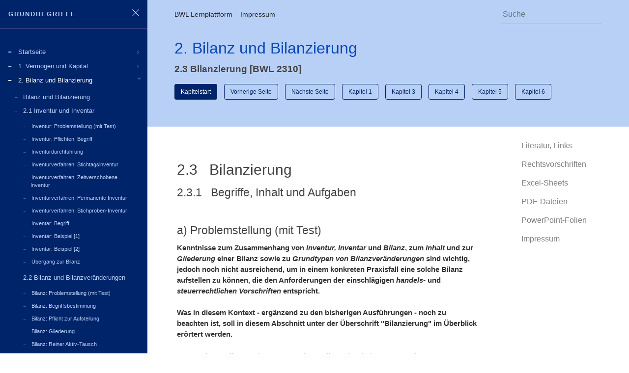

--- FILE ---
content_type: text/html; charset=utf-8
request_url: https://grundbegriffe.bwl-lernplattform.online/bwl-2310-test1
body_size: 76693
content:

<!doctype html>
<html lang="en">
<head>
    <meta charset="utf-8">
    <meta name="viewport" content="width=device-width,initial-scale=1.0">
    <meta name="theme-color" content="#333333">

    <link rel="manifest" href="/js/manifest.json" crossorigin="use-credentials">
    <link rel="icon" type="image/png" href="/images/favicon.png">

    

    <!-- bootstarap css -->
    <link rel="stylesheet" href="/css/bootstrap.min.css">
    <!-- themify css -->
    <link rel="stylesheet" type="text/css" href="/css/themify-icons.css">
    <!-- style css -->
    <link rel="stylesheet" type="text/css" href="/css/style.css">
    <!-- responsive css -->
    <link rel="stylesheet" type="text/css" href="/css/responsive.css">
    <!-- bootstrap color css -->
    <link rel="stylesheet" type="text/css" href="/css/bootstrap-color.css">
    <!-- custom css -->
    <link rel="stylesheet" type="text/css" href="/css/custom.css">

    <!-- HTML5 shim and Respond.js for IE8 support of HTML5 elements and media queries -->
    <!-- WARNING: Respond.js doesn't work if you view the page via file:// -->
    <!--[if lt IE 9]>
          <script src="https://oss.maxcdn.com/html5shiv/3.7.3/html5shiv.min.js"></script>
          <script src="https://oss.maxcdn.com/respond/1.4.2/respond.min.js"></script>
        <![endif]-->
    <!-- Demo styles -->
</head>
<body>

    <!-- ======================
     Pre-loader
     ====================== -->
    <div class="preloader">
        <img src="/images/preloader.svg" class="img-fluid" alt="preloader">
    </div>

    <a id="show-sidebar" class="btn btn-sm" href="#">
        <i class="ti-menu"></i>
    </a>
    
    <div class="page-wrapper org-theme toggled bootstrap-color">
        

<!-- ======================
    sidebar-wrapper
    ====================== -->
<nav id="sidebar" class="sidebar-wrapper">
    <div class="sidebar-content">
        <div class="sidebar-brand">
                <a href="javascript:void(0);">Grundbegriffe</a>

            <div id="close-sidebar">
                <i class="ti-close"></i>
            </div>
            <!-- end of close-sidebar -->
        </div>
        <!-- end of sidebar-brand -->
        <!-- sidebar-search  -->
        <!-- ======================
            sidebar-menu
            ====================== -->
        <div class="sidebar-menu">
            <ul>
<li class="sidebar-dropdown">
                        <a href="/"><span>Startseite</span></a>
                    </li>
<li class="sidebar-dropdown">
                        <a href="javascript:void(0);"><span>1. Verm&#xF6;gen und Kapital</span></a>
                            <div class="sidebar-submenu" style="display: none;">
                                <ul class="sub-menu">
                                        <li class="sidebar-item">
                                            <a class="sidebar-link" href="/bwl-1000-menue">Verm&#xF6;gen und Kapital</a>
                                        </li>
                                        <li class="sidebar-item">
                                            <a class="sidebar-link" href="/bwl-1110-test1">1.1 Verm&#xF6;gensgegenst&#xE4;nde</a>
                                                <ul class="sub-menu" style="margin-left: 15px;">
                                                        <li class="sidebar-item">
                                                            <a class="sidebar-link" href="/bwl-1110-test1" style="font-size: 0.8em;">Verm&#xF6;gensgegenst&#xE4;nde: Problemstellung (mit Test)</a>
                                                        </li>
                                                        <li class="sidebar-item">
                                                            <a class="sidebar-link" href="/bwl-1111-vermoegensgegenstand1" style="font-size: 0.8em;">Verm&#xF6;gensgegenst&#xE4;nde: Begriffsbestimmungen</a>
                                                        </li>
                                                        <li class="sidebar-item">
                                                            <a class="sidebar-link" href="/bwl-1112-vermoegensgegenstand1" style="font-size: 0.8em;">Verm&#xF6;gensgegenst&#xE4;nde: Wirtschaftliches Eigentum</a>
                                                        </li>
                                                        <li class="sidebar-item">
                                                            <a class="sidebar-link" href="/bwl-1113-vermoegensgegenstand1" style="font-size: 0.8em;">Verm&#xF6;gensgegenst&#xE4;nde: Systematisierungen</a>
                                                        </li>
                                                        <li class="sidebar-item">
                                                            <a class="sidebar-link" href="/bwl-1120-vermoegensgegenstand1" style="font-size: 0.8em;">Verm&#xF6;gensgegenst&#xE4;nde:Ansatzpflicht, Bewertung</a>
                                                        </li>
                                                        <li class="sidebar-item">
                                                            <a class="sidebar-link" href="/bwl-1121-vermoegensgegenstand1" style="font-size: 0.8em;">Verm&#xF6;gensgegenst&#xE4;nde: Anschaffungskosten</a>
                                                        </li>
                                                        <li class="sidebar-item">
                                                            <a class="sidebar-link" href="/bwl-1122-vermoegensgegenstand1" style="font-size: 0.8em;">Verm&#xF6;gensgegenst&#xE4;nde: Fortgef&#xFC;hrte Anschaffungskosten</a>
                                                        </li>
                                                        <li class="sidebar-item">
                                                            <a class="sidebar-link" href="/bwl-1123-vermoegensgegenstand1" style="font-size: 0.8em;">Verm&#xF6;gensgegenst&#xE4;nde: Herstellungskosten</a>
                                                        </li>
                                                        <li class="sidebar-item">
                                                            <a class="sidebar-link" href="/bwl-1124-vermoegensgegenstand1" style="font-size: 0.8em;">Verm&#xF6;gensgegenst&#xE4;nde: Zeitwert, Teilwert</a>
                                                        </li>
                                                </ul>
                                        </li>
                                        <li class="sidebar-item">
                                            <a class="sidebar-link" href="/bwl-1210-vermoegen1">1.2 Verm&#xF6;gen</a>
                                                <ul class="sub-menu" style="margin-left: 15px;">
                                                        <li class="sidebar-item">
                                                            <a class="sidebar-link" href="/bwl-1210-vermoegen1" style="font-size: 0.8em;">Verm&#xF6;gen: Begriffsbestimmung</a>
                                                        </li>
                                                        <li class="sidebar-item">
                                                            <a class="sidebar-link" href="/bwl-1211-vermoegen1" style="font-size: 0.8em;">Verm&#xF6;gen: Betriebsverm&#xF6;gen, Privatverm&#xF6;gen</a>
                                                        </li>
                                                        <li class="sidebar-item">
                                                            <a class="sidebar-link" href="/bwl-1220-vermoegen1" style="font-size: 0.8em;">Verm&#xF6;gen: Anlageverm&#xF6;gen</a>
                                                        </li>
                                                        <li class="sidebar-item">
                                                            <a class="sidebar-link" href="/bwl-1221-vermoegen1" style="font-size: 0.8em;">Verm&#xF6;gen: Umlaufverm&#xF6;gen</a>
                                                        </li>
                                                </ul>
                                        </li>
                                        <li class="sidebar-item">
                                            <a class="sidebar-link" href="/bwl-1310-kapital1">1.3 Kapital</a>
                                                <ul class="sub-menu" style="margin-left: 15px;">
                                                        <li class="sidebar-item">
                                                            <a class="sidebar-link" href="/bwl-1310-kapital1" style="font-size: 0.8em;">Kapital: Begriffsbestimmung</a>
                                                        </li>
                                                        <li class="sidebar-item">
                                                            <a class="sidebar-link" href="/bwl-1311-kapital1" style="font-size: 0.8em;">Kapital: Eigenkapital</a>
                                                        </li>
                                                        <li class="sidebar-item">
                                                            <a class="sidebar-link" href="/bwl-1312-kapital1" style="font-size: 0.8em;">Kapital: Fremdkapital</a>
                                                        </li>
                                                        <li class="sidebar-item">
                                                            <a class="sidebar-link" href="/bwl-1320-kapital1" style="font-size: 0.8em;">Positionen des Eigenkapitals</a>
                                                        </li>
                                                        <li class="sidebar-item">
                                                            <a class="sidebar-link" href="/bwl-1321-kapital1" style="font-size: 0.8em;">Positionen des Fremdkapitals</a>
                                                        </li>
                                                </ul>
                                        </li>
                                </ul>
                            </div>
                    </li>
<li class="sidebar-dropdown active">
                        <a href="javascript:void(0);"><span>2. Bilanz und Bilanzierung</span></a>
                            <div class="sidebar-submenu" style="display: block;">
                                <ul class="sub-menu">
                                        <li class="sidebar-item">
                                            <a class="sidebar-link" href="/bwl-2000-menue">Bilanz und Bilanzierung</a>
                                        </li>
                                        <li class="sidebar-item">
                                            <a class="sidebar-link" href="/bwl-2110-test1">2.1 Inventur und Inventar</a>
                                                <ul class="sub-menu" style="margin-left: 15px;">
                                                        <li class="sidebar-item">
                                                            <a class="sidebar-link" href="/bwl-2110-test1" style="font-size: 0.8em;">Inventur: Problemstellung (mit Test)</a>
                                                        </li>
                                                        <li class="sidebar-item">
                                                            <a class="sidebar-link" href="/bwl-2111-inventur1" style="font-size: 0.8em;">Inventur: Pflichten, Begriff</a>
                                                        </li>
                                                        <li class="sidebar-item">
                                                            <a class="sidebar-link" href="/bwl-2112-inventur1" style="font-size: 0.8em;">Inventurdurchf&#xFC;hrung</a>
                                                        </li>
                                                        <li class="sidebar-item">
                                                            <a class="sidebar-link" href="/bwl-2120-inventur1" style="font-size: 0.8em;">Inventurverfahren: Stichtagsinventur</a>
                                                        </li>
                                                        <li class="sidebar-item">
                                                            <a class="sidebar-link" href="/bwl-2121-inventur1" style="font-size: 0.8em;">Inventurverfahren: Zeitverschobene Inventur</a>
                                                        </li>
                                                        <li class="sidebar-item">
                                                            <a class="sidebar-link" href="/bwl-2122-inventur1" style="font-size: 0.8em;">Inventurverfahren: Permanente Inventur</a>
                                                        </li>
                                                        <li class="sidebar-item">
                                                            <a class="sidebar-link" href="/bwl-2123-inventur1" style="font-size: 0.8em;">Inventurverfahren: Stichproben-Inventur</a>
                                                        </li>
                                                        <li class="sidebar-item">
                                                            <a class="sidebar-link" href="/bwl-2130-inventar1" style="font-size: 0.8em;">Inventar: Begriff</a>
                                                        </li>
                                                        <li class="sidebar-item">
                                                            <a class="sidebar-link" href="/bwl-2131-inventar1" style="font-size: 0.8em;">Inventar: Beispiel [1]</a>
                                                        </li>
                                                        <li class="sidebar-item">
                                                            <a class="sidebar-link" href="/bwl-2132-inventar1" style="font-size: 0.8em;">Inventar: Beispiel [2]</a>
                                                        </li>
                                                        <li class="sidebar-item">
                                                            <a class="sidebar-link" href="/bwl-2140-bilanz1" style="font-size: 0.8em;">&#xDC;bergang zur Bilanz</a>
                                                        </li>
                                                </ul>
                                        </li>
                                        <li class="sidebar-item">
                                            <a class="sidebar-link" href="/bwl-2210-test1">2.2 Bilanz und Bilanzver&#xE4;nderungen</a>
                                                <ul class="sub-menu" style="margin-left: 15px;">
                                                        <li class="sidebar-item">
                                                            <a class="sidebar-link" href="/bwl-2210-test1" style="font-size: 0.8em;">Bilanz: Problemstellung (mit Test)</a>
                                                        </li>
                                                        <li class="sidebar-item">
                                                            <a class="sidebar-link" href="/bwl-2211-bilanz1" style="font-size: 0.8em;">Bilanz: Begriffsbestimmung</a>
                                                        </li>
                                                        <li class="sidebar-item">
                                                            <a class="sidebar-link" href="/bwl-2212-bilanz1" style="font-size: 0.8em;">Bilanz: Pflicht zur Aufstellung</a>
                                                        </li>
                                                        <li class="sidebar-item">
                                                            <a class="sidebar-link" href="/bwl-2213-bilanz1" style="font-size: 0.8em;">Bilanz: Gliederung</a>
                                                        </li>
                                                        <li class="sidebar-item">
                                                            <a class="sidebar-link" href="/bwl-2220-bilanz1" style="font-size: 0.8em;">Bilanz: Reiner Aktiv-Tausch</a>
                                                        </li>
                                                        <li class="sidebar-item">
                                                            <a class="sidebar-link" href="/bwl-2221-bilanz1" style="font-size: 0.8em;">Bilanz: Reiner Passiv-Tausch</a>
                                                        </li>
                                                        <li class="sidebar-item">
                                                            <a class="sidebar-link" href="/bwl-2222-bilanz1" style="font-size: 0.8em;">Bilanz: Aktiv-Passiv-Mehrung</a>
                                                        </li>
                                                        <li class="sidebar-item">
                                                            <a class="sidebar-link" href="/bwl-2223-bilanz1" style="font-size: 0.8em;">Bilanz: Aktiv-Passiv-Minderung</a>
                                                        </li>
                                                        <li class="sidebar-item">
                                                            <a class="sidebar-link" href="/bwl-2230-bilanz1" style="font-size: 0.8em;">Bilanzwirksame Vorg&#xE4;nge</a>
                                                        </li>
                                                        <li class="sidebar-item">
                                                            <a class="sidebar-link" href="/bwl-2231-bilanz1" style="font-size: 0.8em;">Bilanz- und zahlungswirksame Vorg&#xE4;nge</a>
                                                        </li>
                                                        <li class="sidebar-item">
                                                            <a class="sidebar-link" href="/bwl-2232-bilanz1" style="font-size: 0.8em;">Erfolgs- und zahlungswirksame Vorg&#xE4;nge</a>
                                                        </li>
                                                        <li class="sidebar-item">
                                                            <a class="sidebar-link" href="/bwl-2233-bilanz1" style="font-size: 0.8em;">Bilanz- und erfolgswirksame Vorg&#xE4;nge</a>
                                                        </li>
                                                </ul>
                                        </li>
                                        <li class="sidebar-item">
                                            <a class="sidebar-link" href="/bwl-2310-test1">2.3 Bilanzierung</a>
                                                <ul class="sub-menu" style="margin-left: 15px;">
                                                        <li class="sidebar-item">
                                                            <a class="sidebar-link active" href="/bwl-2310-test1" style="font-size: 0.8em;">Bilanzierung: Problemstellung (mit Test)</a>
                                                        </li>
                                                        <li class="sidebar-item">
                                                            <a class="sidebar-link" href="/bwl-2311-bilanzierung1" style="font-size: 0.8em;">Bilanzierung: Inhalt und Aufgaben</a>
                                                        </li>
                                                        <li class="sidebar-item">
                                                            <a class="sidebar-link" href="/bwl-2320-bilanzierung1" style="font-size: 0.8em;">Bilanzierungsf&#xE4;higkeit</a>
                                                        </li>
                                                        <li class="sidebar-item">
                                                            <a class="sidebar-link" href="/bwl-2321-bilanzierung1" style="font-size: 0.8em;">Bilanzierungsgrunds&#xE4;tze</a>
                                                        </li>
                                                        <li class="sidebar-item">
                                                            <a class="sidebar-link" href="/bwl-2330-bilanzierung1" style="font-size: 0.8em;">Bilanzierungsgebote</a>
                                                        </li>
                                                        <li class="sidebar-item">
                                                            <a class="sidebar-link" href="/bwl-2331-bilanzierung1" style="font-size: 0.8em;">Bilanzierungsverbote, </a>
                                                        </li>
                                                        <li class="sidebar-item">
                                                            <a class="sidebar-link" href="/bwl-2340-bilanzierung1" style="font-size: 0.8em;">Bewertung des Verm&#xF6;gens</a>
                                                        </li>
                                                        <li class="sidebar-item">
                                                            <a class="sidebar-link" href="/bwl-2341-bilanzierung1" style="font-size: 0.8em;">Bewertungsma&#xDF;st&#xE4;be, Bilanzpolitik</a>
                                                        </li>
                                                </ul>
                                        </li>
                                </ul>
                            </div>
                    </li>
<li class="sidebar-dropdown">
                        <a href="javascript:void(0);"><span>3. &#xD6;konomische Str&#xF6;me</span></a>
                            <div class="sidebar-submenu" style="display: none;">
                                <ul class="sub-menu">
                                        <li class="sidebar-item">
                                            <a class="sidebar-link" href="/bwl-3000-menue">&#xD6;konomische Str&#xF6;me</a>
                                        </li>
                                        <li class="sidebar-item">
                                            <a class="sidebar-link" href="/bwl-3110-test1">3.1 Prozessmodelle</a>
                                                <ul class="sub-menu" style="margin-left: 15px;">
                                                        <li class="sidebar-item">
                                                            <a class="sidebar-link" href="/bwl-3110-test1" style="font-size: 0.8em;">Prozessmodelle: Problemstellung (mit Test)</a>
                                                        </li>
                                                        <li class="sidebar-item">
                                                            <a class="sidebar-link" href="/bwl-3111-stroeme1" style="font-size: 0.8em;">Zeitpunkt- und zeitraumbezogene Abbildungen</a>
                                                        </li>
                                                        <li class="sidebar-item">
                                                            <a class="sidebar-link" href="/bwl-3120-stroeme1" style="font-size: 0.8em;">G&#xFC;ter- und Finanzstr&#xF6;me</a>
                                                        </li>
                                                </ul>
                                        </li>
                                        <li class="sidebar-item">
                                            <a class="sidebar-link" href="/bwl-3210-stroeme1">3.2 Einzahlungen, Einnahmen</a>
                                                <ul class="sub-menu" style="margin-left: 15px;">
                                                        <li class="sidebar-item">
                                                            <a class="sidebar-link" href="/bwl-3210-stroeme1" style="font-size: 0.8em;">Einzahlungen: Sachverhalte</a>
                                                        </li>
                                                        <li class="sidebar-item">
                                                            <a class="sidebar-link" href="/bwl-3220-stroeme1" style="font-size: 0.8em;">Einnahmen: Sachverhalte</a>
                                                        </li>
                                                        <li class="sidebar-item">
                                                            <a class="sidebar-link" href="/bwl-3221-stroeme1" style="font-size: 0.8em;">Einnahmen: Begriff, Buchungen</a>
                                                        </li>
                                                        <li class="sidebar-item">
                                                            <a class="sidebar-link" href="/bwl-3211-stroeme1" style="font-size: 0.8em;">Einzahlungen: Begriff, Buchungen</a>
                                                        </li>
                                                        <li class="sidebar-item">
                                                            <a class="sidebar-link" href="/bwl-3230-stroeme1" style="font-size: 0.8em;">Zusammenhang Einzahlungen </a>
                                                        </li>
                                                        <li class="sidebar-item">
                                                            <a class="sidebar-link" href="/bwl-3240-stroeme1" style="font-size: 0.8em;">Erl&#xF6;se</a>
                                                        </li>
                                                </ul>
                                        </li>
                                        <li class="sidebar-item">
                                            <a class="sidebar-link" href="/bwl-3311-stroeme2">3.3 Auszahlungen, Ausgaben</a>
                                                <ul class="sub-menu" style="margin-left: 15px;">
                                                        <li class="sidebar-item">
                                                            <a class="sidebar-link" href="/bwl-3310-stroeme2" style="font-size: 0.8em;">Auszahlungen: Sachverhalte</a>
                                                        </li>
                                                        <li class="sidebar-item">
                                                            <a class="sidebar-link" href="/bwl-3311-stroeme2" style="font-size: 0.8em;">Auszahlungen: Begriff, Buchungen</a>
                                                        </li>
                                                        <li class="sidebar-item">
                                                            <a class="sidebar-link" href="/bwl-3320-stroeme2" style="font-size: 0.8em;">Ausgaben: Sachverhalte</a>
                                                        </li>
                                                        <li class="sidebar-item">
                                                            <a class="sidebar-link" href="/bwl-3321-stroeme2" style="font-size: 0.8em;">Ausgaben: Begriff, Buchungen</a>
                                                        </li>
                                                        <li class="sidebar-item">
                                                            <a class="sidebar-link" href="/bwl-3330-stroeme2" style="font-size: 0.8em;">Zusammenhang Auszahlungen und Ausgaben</a>
                                                        </li>
                                                </ul>
                                        </li>
                                        <li class="sidebar-item">
                                            <a class="sidebar-link" href="/bwl-3410-stroeme3">3.4 Aufwand, Kosten</a>
                                                <ul class="sub-menu" style="margin-left: 15px;">
                                                        <li class="sidebar-item">
                                                            <a class="sidebar-link" href="/bwl-3410-stroeme3" style="font-size: 0.8em;">Werteverzehr, Wertezufluss</a>
                                                        </li>
                                                        <li class="sidebar-item">
                                                            <a class="sidebar-link" href="/bwl-3420-stroeme3" style="font-size: 0.8em;">Aufwand: Sachverhalte</a>
                                                        </li>
                                                        <li class="sidebar-item">
                                                            <a class="sidebar-link" href="/bwl-3421-stroeme3" style="font-size: 0.8em;">Aufwand: Begriffsbestimmungen</a>
                                                        </li>
                                                        <li class="sidebar-item">
                                                            <a class="sidebar-link" href="/bwl-3422-stroeme3" style="font-size: 0.8em;">Aufwand: Buchungen</a>
                                                        </li>
                                                        <li class="sidebar-item">
                                                            <a class="sidebar-link" href="/bwl-3430-stroeme3" style="font-size: 0.8em;">Kosten: Sachverhalte</a>
                                                        </li>
                                                        <li class="sidebar-item">
                                                            <a class="sidebar-link" href="/bwl-3431-stroeme3" style="font-size: 0.8em;">Kosten: Begriffsbestimmung</a>
                                                        </li>
                                                        <li class="sidebar-item">
                                                            <a class="sidebar-link" href="/bwl-3432-stroeme3" style="font-size: 0.8em;">Weitere Kostenbegriffe</a>
                                                        </li>
                                                        <li class="sidebar-item">
                                                            <a class="sidebar-link" href="/bwl-3440-stroeme3" style="font-size: 0.8em;">Zusammenhang Aufwand und Kosten</a>
                                                        </li>
                                                        <li class="sidebar-item">
                                                            <a class="sidebar-link" href="/bwl-3441-stroeme3" style="font-size: 0.8em;">Abgrenzungsrechnung</a>
                                                        </li>
                                                </ul>
                                        </li>
                                        <li class="sidebar-item">
                                            <a class="sidebar-link" href="/bwl-3510-stroeme4.htm">3.5 Ertrag, Leistung</a>
                                                <ul class="sub-menu" style="margin-left: 15px;">
                                                        <li class="sidebar-item">
                                                            <a class="sidebar-link" href="/bwl-3510-stroeme4" style="font-size: 0.8em;">Ertrag: Sachverhalte</a>
                                                        </li>
                                                        <li class="sidebar-item">
                                                            <a class="sidebar-link" href="/bwl-3511-stroeme4" style="font-size: 0.8em;">Ertrag: Begriffsbestimmung</a>
                                                        </li>
                                                        <li class="sidebar-item">
                                                            <a class="sidebar-link" href="/bwl-3512-stroeme4" style="font-size: 0.8em;">Ertrag: Buchungen</a>
                                                        </li>
                                                        <li class="sidebar-item">
                                                            <a class="sidebar-link" href="/bwl-3520-stroeme4" style="font-size: 0.8em;">Leistungsausbringung</a>
                                                        </li>
                                                        <li class="sidebar-item">
                                                            <a class="sidebar-link" href="/bwl-3521-stroeme4" style="font-size: 0.8em;">Leistung: Begriffsbestimmung</a>
                                                        </li>
                                                        <li class="sidebar-item">
                                                            <a class="sidebar-link" href="/bwl-3530-stroeme4" style="font-size: 0.8em;">Zusammenhang Ertrag und Leistung</a>
                                                        </li>
                                                        <li class="sidebar-item">
                                                            <a class="sidebar-link" href="/bwl-3531-stroeme4" style="font-size: 0.8em;">Abgrenzungsrechnung</a>
                                                        </li>
                                                </ul>
                                        </li>
                                        <li class="sidebar-item">
                                            <a class="sidebar-link" href="/bwl-3610-stroeme5">3.6 Zusammenfassung</a>
                                                <ul class="sub-menu" style="margin-left: 15px;">
                                                        <li class="sidebar-item">
                                                            <a class="sidebar-link" href="/bwl-3610-stroeme5" style="font-size: 0.8em;">Betriebliches Rechnungswesen</a>
                                                        </li>
                                                        <li class="sidebar-item">
                                                            <a class="sidebar-link" href="/bwl-3620-stroeme5" style="font-size: 0.8em;">Grundgr&#xF6;&#xDF;en und zugeh&#xF6;rige Rechnungen</a>
                                                        </li>
                                                </ul>
                                        </li>
                                </ul>
                            </div>
                    </li>
<li class="sidebar-dropdown">
                        <a href="javascript:void(0);"><span>4. Wertsch&#xF6;pfung, Gewinn, Rentabilit&#xE4;t, Deckungsbeitrag</span></a>
                            <div class="sidebar-submenu" style="display: none;">
                                <ul class="sub-menu">
                                        <li class="sidebar-item">
                                            <a class="sidebar-link" href="/bwl-4000-menue">Wertsch&#xF6;pfung, Gewinn, Rentabilit&#xE4;t, Deckungsbeitrag</a>
                                        </li>
                                        <li class="sidebar-item">
                                            <a class="sidebar-link" href="/bwl-4110-test1">4.1 Wertsch&#xF6;pfung</a>
                                                <ul class="sub-menu" style="margin-left: 15px;">
                                                        <li class="sidebar-item">
                                                            <a class="sidebar-link" href="/bwl-4110-test1" style="font-size: 0.8em;">Wertsch&#xF6;pfung: Problemstellung (mit Test)</a>
                                                        </li>
                                                        <li class="sidebar-item">
                                                            <a class="sidebar-link" href="/bwl-4111-wertschoepfung" style="font-size: 0.8em;">Wertsch&#xF6;pfung: Begriff, Bedeutung</a>
                                                        </li>
                                                        <li class="sidebar-item">
                                                            <a class="sidebar-link" href="/bwl-4120-wertschoepfung" style="font-size: 0.8em;">Wertsch&#xF6;pfung: Entstehungsrechnung</a>
                                                        </li>
                                                        <li class="sidebar-item">
                                                            <a class="sidebar-link" href="/bwl-4121-wertschoepfung" style="font-size: 0.8em;">Wertsch&#xF6;pfung: Verwendungsrechnung</a>
                                                        </li>
                                                        <li class="sidebar-item">
                                                            <a class="sidebar-link" href="/bwl-4130-wertschoepfung" style="font-size: 0.8em;">Kundenorientierte Wertsch&#xF6;pfungskette</a>
                                                        </li>
                                                </ul>
                                        </li>
                                        <li class="sidebar-item">
                                            <a class="sidebar-link" href="/bwl-4210-gewinn1">4.2 Gewinn</a>
                                                <ul class="sub-menu" style="margin-left: 15px;">
                                                        <li class="sidebar-item">
                                                            <a class="sidebar-link" href="/bwl-4210-gewinn1" style="font-size: 0.8em;">Betriebswirtschaftlicher Erfolg</a>
                                                        </li>
                                                        <li class="sidebar-item">
                                                            <a class="sidebar-link" href="/bwl-4211-gewinn1" style="font-size: 0.8em;">Erfolg im Kreislauf des Umsatzprozesses</a>
                                                        </li>
                                                        <li class="sidebar-item">
                                                            <a class="sidebar-link" href="/bwl-4212-gewinn1" style="font-size: 0.8em;">Erfolgsermittlung aus Bilanzdaten</a>
                                                        </li>
                                                        <li class="sidebar-item">
                                                            <a class="sidebar-link" href="/bwl-4220-gewinn1" style="font-size: 0.8em;">Kriterien f&#xFC;r eine Erfolgsaufspaltung</a>
                                                        </li>
                                                        <li class="sidebar-item">
                                                            <a class="sidebar-link" href="/bwl-4221-gewinn1" style="font-size: 0.8em;">Betriebsergebnis</a>
                                                        </li>
                                                        <li class="sidebar-item">
                                                            <a class="sidebar-link" href="/bwl-4222-gewinn1" style="font-size: 0.8em;">Finanzergebnis</a>
                                                        </li>
                                                </ul>
                                        </li>
                                        <li class="sidebar-item">
                                            <a class="sidebar-link" href="/bwl-4310-guv1">4.3 Erfolgsrechnung (GuV)</a>
                                                <ul class="sub-menu" style="margin-left: 15px;">
                                                        <li class="sidebar-item">
                                                            <a class="sidebar-link" href="/bwl-4310-guv1" style="font-size: 0.8em;">Erfolgsrechnung: Pflicht zur Aufstellung einer GuV</a>
                                                        </li>
                                                        <li class="sidebar-item">
                                                            <a class="sidebar-link" href="/bwl-4311-guv1" style="font-size: 0.8em;">Inhalt und Zwecke der GuV</a>
                                                        </li>
                                                        <li class="sidebar-item">
                                                            <a class="sidebar-link" href="/bwl-4312-guv1" style="font-size: 0.8em;">Verfahren der Erfolgsrechnung</a>
                                                        </li>
                                                        <li class="sidebar-item">
                                                            <a class="sidebar-link" href="/bwl-4320-guv2" style="font-size: 0.8em;">Gesamtkostenverfahren: Begriff, Umsatzerl&#xF6;se</a>
                                                        </li>
                                                        <li class="sidebar-item">
                                                            <a class="sidebar-link" href="/bwl-4321-guv2" style="font-size: 0.8em;">Gesamtkostenverfahren: Gesamtleistung</a>
                                                        </li>
                                                        <li class="sidebar-item">
                                                            <a class="sidebar-link" href="/bwl-4322-guv2" style="font-size: 0.8em;">Gesamtkostenverfahren: Materialaufwand</a>
                                                        </li>
                                                        <li class="sidebar-item">
                                                            <a class="sidebar-link" href="/bwl-4323-guv2" style="font-size: 0.8em;">Gesamtkostenverfahren: Betriebsergebnis</a>
                                                        </li>
                                                        <li class="sidebar-item">
                                                            <a class="sidebar-link" href="/bwl-4324-guv2" style="font-size: 0.8em;">Gesamtkostenverfahren: Ertr&#xE4;ge aus Beteiligungen</a>
                                                        </li>
                                                        <li class="sidebar-item">
                                                            <a class="sidebar-link" href="/bwl-4327-guv2" style="font-size: 0.8em;">Gesamtkostenverfahren: Au&#xDF;erordentliches Ergebnis</a>
                                                        </li>
                                                        <li class="sidebar-item">
                                                            <a class="sidebar-link" href="/bwl-4326-guv2" style="font-size: 0.8em;">Gesamtkostenverfahren: Ergebnis der gew. Gesch&#xE4;ftst&#xE4;tigkeit</a>
                                                        </li>
                                                        <li class="sidebar-item">
                                                            <a class="sidebar-link" href="/bwl-4328-guv2" style="font-size: 0.8em;">Gesamtkostenverfahren: Ergebnis vor Steuern, Jahresergebnis</a>
                                                        </li>
                                                        <li class="sidebar-item">
                                                            <a class="sidebar-link" href="/bwl-4325-guv2" style="font-size: 0.8em;">Gesamtkostenverfahren: Zinsertr&#xE4;ge, Zinsaufwendungen</a>
                                                        </li>
                                                        <li class="sidebar-item">
                                                            <a class="sidebar-link" href="/bwl-4330-guv3" style="font-size: 0.8em;">Umsatzkostenverfahren: Begriff, Umsatzerl&#xF6;se</a>
                                                        </li>
                                                        <li class="sidebar-item">
                                                            <a class="sidebar-link" href="/bwl-4331-guv3" style="font-size: 0.8em;">Umsatzkostenverfahren: Umsatzkosten</a>
                                                        </li>
                                                        <li class="sidebar-item">
                                                            <a class="sidebar-link" href="/bwl-4332-guv3" style="font-size: 0.8em;">Umsatzkostenverfahren: Vertriebskosten u. a.</a>
                                                        </li>
                                                        <li class="sidebar-item">
                                                            <a class="sidebar-link" href="/bwl-4333-guv3" style="font-size: 0.8em;">Umsatzkostenverfahren: Betriebsergebnis</a>
                                                        </li>
                                                        <li class="sidebar-item">
                                                            <a class="sidebar-link" href="/bwl-4334-guv3" style="font-size: 0.8em;">Vergleich zwischen GKV und UKV</a>
                                                        </li>
                                                        <li class="sidebar-item">
                                                            <a class="sidebar-link" href="/bwl-4340-guv4" style="font-size: 0.8em;">Steuerliche Erfolgsermittlung: Gewinnbegriff</a>
                                                        </li>
                                                        <li class="sidebar-item">
                                                            <a class="sidebar-link" href="/bwl-4341-guv4" style="font-size: 0.8em;">Betriebsverm&#xF6;gensvergleich</a>
                                                        </li>
                                                        <li class="sidebar-item">
                                                            <a class="sidebar-link" href="/bwl-4342-guv4" style="font-size: 0.8em;">Einnahmen-&#xDC;berschussrechnung</a>
                                                        </li>
                                                </ul>
                                        </li>
                                        <li class="sidebar-item">
                                            <a class="sidebar-link" href="/bwl-4410-rentabilitaet1">4.4 Rentabilit&#xE4;t</a>
                                                <ul class="sub-menu" style="margin-left: 15px;">
                                                        <li class="sidebar-item">
                                                            <a class="sidebar-link" href="/bwl-4410-rentabilitaet1" style="font-size: 0.8em;">Rentabilit&#xE4;t: Begriffsbestimmung</a>
                                                        </li>
                                                        <li class="sidebar-item">
                                                            <a class="sidebar-link" href="/bwl-4420-rentabilitaet2" style="font-size: 0.8em;">Umsatzrentabilit&#xE4;t, EBIT</a>
                                                        </li>
                                                        <li class="sidebar-item">
                                                            <a class="sidebar-link" href="/bwl-4421-rentabilitaet2" style="font-size: 0.8em;">EBITDA</a>
                                                        </li>
                                                        <li class="sidebar-item">
                                                            <a class="sidebar-link" href="/bwl-4430-rentabilitaet3" style="font-size: 0.8em;">Eigenkapitalrentabilit&#xE4;t</a>
                                                        </li>
                                                        <li class="sidebar-item">
                                                            <a class="sidebar-link" href="/bwl-4431-rentabilitaet3" style="font-size: 0.8em;">Gesamtkapitalrentabilit&#xE4;t</a>
                                                        </li>
                                                        <li class="sidebar-item">
                                                            <a class="sidebar-link" href="/bwl-4432-rentabilitaet3" style="font-size: 0.8em;">Leverage-Effekt</a>
                                                        </li>
                                                </ul>
                                        </li>
                                        <li class="sidebar-item">
                                            <a class="sidebar-link" href="/bwl-4510-db1">4.5 Deckungsbeitrag (DB)</a>
                                                <ul class="sub-menu" style="margin-left: 15px;">
                                                        <li class="sidebar-item">
                                                            <a class="sidebar-link" href="/bwl-4510-db1" style="font-size: 0.8em;">Deckungsbeitragsrechnung: Teilkostenrechnung</a>
                                                        </li>
                                                        <li class="sidebar-item">
                                                            <a class="sidebar-link" href="/bwl-4511-db1" style="font-size: 0.8em;">Deckungsbeitragsrechnung: Begriffsbestimmungen</a>
                                                        </li>
                                                        <li class="sidebar-item">
                                                            <a class="sidebar-link" href="/bwl-4512-db1" style="font-size: 0.8em;">Deckungsbeitragsrechnung: Produktbezogen</a>
                                                        </li>
                                                        <li class="sidebar-item">
                                                            <a class="sidebar-link" href="/bwl-4513-db1" style="font-size: 0.8em;">Mehrstufige Deckungsbeitragsrechnung</a>
                                                        </li>
                                                        <li class="sidebar-item">
                                                            <a class="sidebar-link" href="/bwl-4520-db2" style="font-size: 0.8em;">Umsatzbezogene Gewinnschwellenanalyse [Formel]</a>
                                                        </li>
                                                        <li class="sidebar-item">
                                                            <a class="sidebar-link" href="/bwl-4521-db2" style="font-size: 0.8em;">Umsatzbezogene Gewinnschwellenanalyse [Grafik]</a>
                                                        </li>
                                                        <li class="sidebar-item">
                                                            <a class="sidebar-link" href="/bwl-4522-db2" style="font-size: 0.8em;">Produktbezogene Gewinnschwelle</a>
                                                        </li>
                                                </ul>
                                        </li>
                                        <li class="sidebar-item">
                                            <a class="sidebar-link" href="/bwl-4223-gewinn1">Au&#xDF;erordentliches Ergebnis, Ergebnis vor Steuern</a>
                                        </li>
                                </ul>
                            </div>
                    </li>
<li class="sidebar-dropdown">
                        <a href="javascript:void(0);"><span>5. Cashflow, Liquidit&#xE4;t</span></a>
                            <div class="sidebar-submenu" style="display: none;">
                                <ul class="sub-menu">
                                        <li class="sidebar-item">
                                            <a class="sidebar-link" href="/bwl-5000-menue">Cashflow, Liquidit&#xE4;t</a>
                                        </li>
                                        <li class="sidebar-item">
                                            <a class="sidebar-link" href="/bwl-5110-test1">5.1 Cashflow</a>
                                                <ul class="sub-menu" style="margin-left: 15px;">
                                                        <li class="sidebar-item">
                                                            <a class="sidebar-link" href="/bwl-5110-test1" style="font-size: 0.8em;">Cashflow: Problemstellung (mit Test)</a>
                                                        </li>
                                                        <li class="sidebar-item">
                                                            <a class="sidebar-link" href="/bwl-5111-cashflow" style="font-size: 0.8em;">Unterschiede Gewinn </a>
                                                        </li>
                                                        <li class="sidebar-item">
                                                            <a class="sidebar-link" href="/bwl-5112-cashflow" style="font-size: 0.8em;">Cashflow: Begriffsbestimmung</a>
                                                        </li>
                                                        <li class="sidebar-item">
                                                            <a class="sidebar-link" href="/bwl-5120-cashflow" style="font-size: 0.8em;">Cashflow-Rechnung als Kapitalflussrechnung</a>
                                                        </li>
                                                </ul>
                                        </li>
                                        <li class="sidebar-item">
                                            <a class="sidebar-link" href="/bwl-5210-cashflow2">5.2 Kapitalflussrechnung</a>
                                                <ul class="sub-menu" style="margin-left: 15px;">
                                                        <li class="sidebar-item">
                                                            <a class="sidebar-link" href="/bwl-5210-cashflow2" style="font-size: 0.8em;">Kapitalflussrechnung: Direkte Methode</a>
                                                        </li>
                                                        <li class="sidebar-item">
                                                            <a class="sidebar-link" href="/bwl-5220-cashflow2" style="font-size: 0.8em;">Kapitalflussrechnung: Indirekte Methode</a>
                                                        </li>
                                                        <li class="sidebar-item">
                                                            <a class="sidebar-link" href="/bwl-5221-cashflow2" style="font-size: 0.8em;">Kapitalflussrechnung: Fallbeispiel</a>
                                                        </li>
                                                        <li class="sidebar-item">
                                                            <a class="sidebar-link" href="/bwl-5222-cashflow2" style="font-size: 0.8em;">Zusammenhang Bilanz - GuV - Kapitalflussrechnung</a>
                                                        </li>
                                                        <li class="sidebar-item">
                                                            <a class="sidebar-link" href="/bwl-5230-cashflow3" style="font-size: 0.8em;">Weitere Cashflow-Gr&#xF6;&#xDF;en</a>
                                                        </li>
                                                        <li class="sidebar-item">
                                                            <a class="sidebar-link" href="/bwl-5240-cashflow3" style="font-size: 0.8em;">Cashflow-Kennzahlen</a>
                                                        </li>
                                                        <li class="sidebar-item">
                                                            <a class="sidebar-link" href="/bwl-5241-cashflow3" style="font-size: 0.8em;">Investitionsdeckungsgrad aus Cashflow</a>
                                                        </li>
                                                </ul>
                                        </li>
                                        <li class="sidebar-item">
                                            <a class="sidebar-link" href="/bwl-5310-liquid1">5.3 Liquidit&#xE4;t</a>
                                                <ul class="sub-menu" style="margin-left: 15px;">
                                                        <li class="sidebar-item">
                                                            <a class="sidebar-link" href="/bwl-5310-liquid1" style="font-size: 0.8em;">Liquidit&#xE4;t: Problemstellung</a>
                                                        </li>
                                                        <li class="sidebar-item">
                                                            <a class="sidebar-link" href="/bwl-5311-liquid1" style="font-size: 0.8em;">Liquidit&#xE4;t: Begriffsbestimmung</a>
                                                        </li>
                                                        <li class="sidebar-item">
                                                            <a class="sidebar-link" href="/bwl-5320-liquid1" style="font-size: 0.8em;">Statische Liquidit&#xE4;t [1]</a>
                                                        </li>
                                                        <li class="sidebar-item">
                                                            <a class="sidebar-link" href="/bwl-5321-liquid1" style="font-size: 0.8em;">Statische Liquidit&#xE4;t [2]</a>
                                                        </li>
                                                        <li class="sidebar-item">
                                                            <a class="sidebar-link" href="/bwl-5330-liquid1" style="font-size: 0.8em;">Dynamische Liquidit&#xE4;t</a>
                                                        </li>
                                                        <li class="sidebar-item">
                                                            <a class="sidebar-link" href="/bwl-5331-liquid1" style="font-size: 0.8em;">Liquidit&#xE4;tsvorschaurechnung</a>
                                                        </li>
                                                        <li class="sidebar-item">
                                                            <a class="sidebar-link" href="/bwl-5340-liquid1" style="font-size: 0.8em;">Bonit&#xE4;t</a>
                                                        </li>
                                                        <li class="sidebar-item">
                                                            <a class="sidebar-link" href="/bwl-5341-liquid1" style="font-size: 0.8em;">Bonit&#xE4;tskriterien</a>
                                                        </li>
                                                </ul>
                                        </li>
                                </ul>
                            </div>
                    </li>
<li class="sidebar-dropdown">
                        <a href="javascript:void(0);"><span>6. BWL-Grundbegriffe: Wissenstests</span></a>
                            <div class="sidebar-submenu" style="display: none;">
                                <ul class="sub-menu">
                                        <li class="sidebar-item">
                                            <a class="sidebar-link" href="/bwl-6000-menue">BWL-Grundbegriffe: Wissenstests</a>
                                        </li>
                                        <li class="sidebar-item">
                                            <a class="sidebar-link" href="/bwl-6110-test1">Entscheidungsfragen (JA/NEIN) [1]</a>
                                        </li>
                                        <li class="sidebar-item">
                                            <a class="sidebar-link" href="/bwl-6111-test1">Entscheidungsfragen (JA/NEIN) [2]</a>
                                        </li>
                                        <li class="sidebar-item">
                                            <a class="sidebar-link" href="/bwl-6112-test1">Entscheidungsfragen (JA/NEIN) [3]</a>
                                        </li>
                                        <li class="sidebar-item">
                                            <a class="sidebar-link" href="/bwl-6210-test2">Aufgaben (Grafik erg&#xE4;nzen) [1]</a>
                                        </li>
                                        <li class="sidebar-item">
                                            <a class="sidebar-link" href="/bwl-6211-test2">Aufgaben (Grafik erg&#xE4;nzen) [2]</a>
                                        </li>
                                        <li class="sidebar-item">
                                            <a class="sidebar-link" href="/bwl-6212-test2">Aufgaben (Grafik erg&#xE4;nzen) [3]</a>
                                        </li>
                                        <li class="sidebar-item">
                                            <a class="sidebar-link" href="/bwl-6213-test2">Aufgaben (Grafik erg&#xE4;nzen) [4]</a>
                                        </li>
                                        <li class="sidebar-item">
                                            <a class="sidebar-link" href="/bwl-6310-test3">Aufgaben (Text eingeben) [1]</a>
                                        </li>
                                        <li class="sidebar-item">
                                            <a class="sidebar-link" href="/bwl-6311-test3">Aufgaben (Text eingeben) [2]</a>
                                        </li>
                                        <li class="sidebar-item">
                                            <a class="sidebar-link" href="/bwl-6312-test3">Aufgaben (Text eingeben) [3]</a>
                                        </li>
                                        <li class="sidebar-item">
                                            <a class="sidebar-link" href="/bwl-6410-klausur1">Klausur</a>
                                        </li>
                                        <li class="sidebar-item">
                                            <a class="sidebar-link" href="/bwl-6510-excel">Aufgaben unter MS Excel</a>
                                        </li>
                                </ul>
                            </div>
                    </li>
<li class="sidebar-dropdown">
                        <a href="/literatur"><span>Literatur, Internet-Adressen</span></a>
                    </li>
<li class="sidebar-dropdown">
                        <a href="/rechtsvorschriften"><span>Rechtsvorschriften</span></a>
                    </li>
<li class="sidebar-dropdown">
                        <a href="/excel"><span>Excel</span></a>
                    </li>
<li class="sidebar-dropdown">
                        <a href="/pdf-dateien"><span>PDF-Dateien</span></a>
                    </li>
<li class="sidebar-dropdown">
                        <a href="/powerpoint-folien"><span>PowerPoint-Folien</span></a>
                    </li>
<li class="sidebar-dropdown">
                        <a href="/impressum"><span>Impressum</span></a>
                    </li>
            </ul>
        </div>
        <!-- sidebar-menu  -->
    </div>
    <!-- sidebar-content  -->
</nav>
<!-- sidebar-wrapper  -->




        <main class="page-content">
            


<div class="doc-head-section">
    <!-- ======================
    header-menu
    ====================== -->
    <div class="header bootstrap-head bootstrap-head-min">
        <nav class="navbar navbar-expand-lg navbar-light clearfix with-sidebar">
            <a class="navbar-brand brand-name" href="#">IWK Lernplattform</a>
            <button class="navbar-toggler" type="button" data-toggle="collapse" data-target="#navbarSupportedContent" aria-controls="navbarSupportedContent" aria-expanded="false" aria-label="Toggle navigation">
                <span class="ti-angle-down"></span>
            </button>
            <div class="collapse navbar-collapse bootstrap-nav" id="navbarSupportedContent">
                    <ul class="navbar-nav mr-auto">
                            <li class="nav-item"><a class="nav-link" href="https://bwl-lernplattform.online">BWL Lernplattform</a></li>
                            <li class="nav-item"><a class="nav-link" href="impressum">Impressum</a></li>
                    </ul>
                <!--======================
                search-wrapper
                ======================-->
                <form class="form-inline my-2 my-lg-0">
                    <div class="search-wrapper">
                        <input class="form-control mr-sm-2" type="search" placeholder="Suche" aria-label="Search">
                    </div>
                    <!-- end of search-wrapper -->
                </form>
                <!-- end of form-inline -->
            </div>
            <!-- end of collapse -->
        </nav>
        <!-- end of navbar -->
    </div>
    <!-- end of header -->
    <!--======================
      upper-head
      ======================-->
    <div class="upper-head">
        <h2>2. Bilanz und Bilanzierung</h2>
        <p>2.3 Bilanzierung  [BWL 2310] </p>
            <a href="2" class="btn start-btn">Kapitelstart</a>
            <a href="bwl-2233-bilanz1" class="btn download-btn">Vorherige Seite</a>
            <a href="bwl-2311-bilanzierung1" class="btn download-btn">Nächste Seite</a>

                <a href="1" class="btn download-btn">Kapitel 1</a>
                <a href="3" class="btn download-btn">Kapitel 3</a>
                <a href="4" class="btn download-btn">Kapitel 4</a>
                <a href="5" class="btn download-btn">Kapitel 5</a>
                <a href="6" class="btn download-btn">Kapitel 6</a>
    </div>
    <!-- end of upper-head -->
</div>

<div class="clearfix main-content">
    <div class="content-section">
            <div class="block html-block">
                
<h2>2.3&nbsp; &nbsp;Bilanzierung</h2>
<h3>2.3.1&nbsp; &nbsp;Begriffe, Inhalt und Aufgaben&nbsp;</h3>
<h4>&nbsp;</h4>
<h4>a) Problemstellung (mit Test)</h4>

            </div>
            <div class="block html-block">
                
<p><strong>Kenntnisse zum Zusammenhang von <em>Inventur, Inventar</em> und <em>Bilanz</em>, zum<em> Inhalt</em> und zur <em> Gliederung</em> einer Bilanz sowie zu <em>Grundtypen</em> <em>von Bilanzver&auml;nderungen </em>sind wichtig, jedoch noch nicht ausreichend, um in einem konkreten Praxisfall eine solche Bilanz aufstellen zu k&ouml;nnen, die den Anforderungen der einschl&auml;gigen <em>handels- </em>und<em> steuerrechtlichen Vorschriften</em> entspricht.</strong><br /><br /><strong>Was in diesem Kontext - e<span class="auto-style4">rg&auml;nzend zu den bisherigen Ausf&uuml;hrungen</span> - noch zu beachten ist, soll in diesem Abschnitt unter der &Uuml;berschrift "Bilanzierung" im &Uuml;berblick er&ouml;rtert werden.</strong><br /><br /><strong>Bevor wir uns diesem Thema zuwenden, sollten Sie wiederum ve<span class="auto-style4">rsuchen, Antworten auf einige Einstiegsfragen zu geben.&nbsp; <br /></span></strong></p>

            </div>
            <div class="block question-answer-block">
                
<div class="question-answer">
    <strong>Frage 1:</strong>
        <p><p><strong>Sachverhalt: <br />Ein Unternehmensgr&uuml;nder versucht, sein "Know-how" auf dem Gebiet der Betriebswirtschaft zu erweitern und zu festigen. Dabei bewegt ihn die Frage, welche beiden Grundaufgaben die kaufm&auml;nnische <em>Bilanzierung</em> zu l&ouml;sen hat.<br /></strong><br /><strong> <span class="auto-style5">Frage</span>: Was k&ouml;nnen bzw. m&uuml;ssen - Ihrer Kenntnis nach - Grundaufgaben einer Bilanzierung sein?</strong></p></p>


    <hr />
    <p><strong>Ihre Antwort:</strong></p>
    <textarea id="text1" rows="5"></textarea>
    <hr />

    <button class="btn btn-info" id="solution1">Musterantwort</button>
         &nbsp; <button class="btn btn-info" id="print1">Drucken</button>

        <div class="solution" id="answer1" style="display: none;"><p><span class="auto-style2"><strong>Grundaufgaben der Bilanzierung</strong></span></p>
<p><strong>Die Bilanzierung hat - wie noch im Einzelnen zu begr&uuml;nden sein wird - zwei komplexe Aufgaben zu l&ouml;sen:</strong><br /><br /><strong>a) Es geht erstens um die Kl&auml;rung der Frage, welche Verm&ouml;gensgegenst&auml;nde und welche Schulden dem wirtschaftlichen Grunde nach in die Bilanz aufzunehmen sind (Thema "B<em>ilanzierungsgebote, Bilanzierungsverbote, Bilanzierungswahlrecht</em>e").</strong><br /><br /><strong>b) Es geht zweitens um die Kl&auml;rung der Frage, wie die zu bilanzierenden Verm&ouml;gensgegenst&auml;nde und welche Schulden der H&ouml;he nach in die Bilanz aufzunehmen sind (Thema "<em>Bewertung</em>").</strong></p></div>

    <div id="alert1" class="alert alert-warning" role="alert" style="display: none;">Bitte zuerst eine Lösung für Frage 1 eingeben!</div>
</div>

<script>
    function printPage() {
        if (window.print) {
            window.print();
        } else {
            window.alert("Drucken leider nicht möglich!");
        }
    }

    document.addEventListener("DOMContentLoaded", function () {
        // now jQuery is loaded
        $('#solution1').on('click', function () {
            var text = $('textarea#text1').val();
            if (text && text.length > 10) {
                $('#answer1').toggle();
                $('#alert1').hide();
                if ($('#imgQ1').length) {
                    $('#imgQ1').hide();
                }
                if ($('#imgA1').length) {
                    $('#imgA1').show();
                }
            } else {
                $('#alert1').show();
            }
        });
        $('#print1').on('click', function () {
            printPage();
        });
    });
</script>





            </div>
            <div class="block question-answer-block">
                
<div class="question-answer">
    <strong>Frage 2:</strong>
        <p><p><strong>Sachverhalt:<br />Die PCX GmbH &uuml;berweist im Dezember Gj. 01 die Auszahlungsbetr&auml;ge f&uuml;r die Arbeitnehmer sowie die SV-Beitr&auml;ge an die jeweiligen SV-Tr&auml;ger. Die &Uuml;berweisung der Lohnsteuer an das zust&auml;ndige Finanzamt bleibt bis zum Bilanzstichtag (31.12. Gj. 01) jedoch noch offen.<br /><br /><span class="auto-style5">Frage</span></strong>: <strong>Muss der Sachverhalt zur Lohnsteuer in der Bilanz zum Jahresabschluss kenntlich gemacht werden und - wenn JA - wie?</strong></p></p>


    <hr />
    <p><strong>Ihre Antwort:</strong></p>
    <textarea id="text2" rows="5"></textarea>
    <hr />

    <button class="btn btn-info" id="solution2">Musterantwort</button>
         &nbsp; <button class="btn btn-info" id="print2">Drucken</button>

        <div class="solution" id="answer2" style="display: none;"><p class="auto-style3"><strong>Lohnsteuer</strong></p>
<p><strong>Der Sachverhalt der noch offenen Bezahlung des Dezember-Lohnsteuerbetrages ist in der Bilanz kenntlich zu machen: Es handelt sich um eine "Verbindlichkeit aus Steuern", die bei einer Kapitalgesellschaft offen unter "sonstigen Verbindlichkeiten" auszuweisen ist.</strong></p></div>

    <div id="alert2" class="alert alert-warning" role="alert" style="display: none;">Bitte zuerst eine Lösung für Frage 2 eingeben!</div>
</div>

<script>
    function printPage() {
        if (window.print) {
            window.print();
        } else {
            window.alert("Drucken leider nicht möglich!");
        }
    }

    document.addEventListener("DOMContentLoaded", function () {
        // now jQuery is loaded
        $('#solution2').on('click', function () {
            var text = $('textarea#text2').val();
            if (text && text.length > 10) {
                $('#answer2').toggle();
                $('#alert2').hide();
                if ($('#imgQ2').length) {
                    $('#imgQ2').hide();
                }
                if ($('#imgA2').length) {
                    $('#imgA2').show();
                }
            } else {
                $('#alert2').show();
            }
        });
        $('#print2').on('click', function () {
            printPage();
        });
    });
</script>





            </div>
            <div class="block question-answer-block">
                
<div class="question-answer">
    <strong>Frage 3:</strong>
        <p><p><strong>Sachverhalt:</strong> <strong>&nbsp;<br />Die PCX GmbH kauft am Dezember des Gj. 01 mit Barzahlung ein Messger&auml;t. Anschaffungspreis: 180,00 EUR zzgl. 19 % USt.<br /><br /></strong><span class="auto-style5"><strong>Frage</strong></span><strong>: Ist die Anschaffung des Messger&auml;ts - Ihrer Ansicht nach - zum Jahresabschluss im Anlageverm&ouml;gen sichtbar zu machen und - wenn JA - unter welcher Bilanzposition?</strong></p></p>


    <hr />
    <p><strong>Ihre Antwort:</strong></p>
    <textarea id="text3" rows="5"></textarea>
    <hr />

    <button class="btn btn-info" id="solution3">Musterantwort</button>
         &nbsp; <button class="btn btn-info" id="print3">Drucken</button>

        <div class="solution" id="answer3" style="display: none;"><p class="auto-style2"><strong>Anschaffung eines Messger&auml;ts&nbsp;</strong></p>
<p><strong>Beim Erwerb des Messger&auml;ts es handelt sich hier um einen Verm&ouml;gensgegenstand, dessen Anschaffungskosten unterhalb der Grenze f&uuml;r Geringwertige Wirtschaftsg&uuml;ter (z. Zt. 250,00 EUR - netto) liegen. Die Anschaffung dieses Gegenstandes ist als Verbrauch (Betriebsbedarf als Aufwand) zu buchen.</strong></p></div>

    <div id="alert3" class="alert alert-warning" role="alert" style="display: none;">Bitte zuerst eine Lösung für Frage 3 eingeben!</div>
</div>

<script>
    function printPage() {
        if (window.print) {
            window.print();
        } else {
            window.alert("Drucken leider nicht möglich!");
        }
    }

    document.addEventListener("DOMContentLoaded", function () {
        // now jQuery is loaded
        $('#solution3').on('click', function () {
            var text = $('textarea#text3').val();
            if (text && text.length > 10) {
                $('#answer3').toggle();
                $('#alert3').hide();
                if ($('#imgQ3').length) {
                    $('#imgQ3').hide();
                }
                if ($('#imgA3').length) {
                    $('#imgA3').show();
                }
            } else {
                $('#alert3').show();
            }
        });
        $('#print3').on('click', function () {
            printPage();
        });
    });
</script>





            </div>
    </div>
        
<!-- ======================
right menu
====================== -->
    <div class="right-nav nav">
        <nav>
                <a class="nav-link" href="/literatur">Literatur, Links</a>
                <a class="nav-link" href="/rechtsvorschriften">Rechtsvorschriften</a>
                <a class="nav-link" href="/excel">Excel-Sheets</a>
                <a class="nav-link" href="/pdf-dateien">PDF-Dateien</a>
                <a class="nav-link" href="/powerpoint-folien">PowerPoint-Folien</a>
                <a class="nav-link" href="/impressum">Impressum</a>
        </nav>
    </div>
<!-- end of right-menu -->

</div> 

                
<!-- ======================
    footer
    ====================== -->
<footer class="footer-min">
<ul>
<li><a href="https://bwl-lernplattform.online" target="_blank" rel="noopener">BWL Lernplattform</a></li>
<li><a href="/impressum">Impressum</a></li>
</ul></footer>
<!-- end of footer -->

        </main>
    </div>

    <!-- Optional JavaScript -->
    <!-- jQuery first, then Popper.js, then Bootstrap JS, then Plugins, then Custom js -->
    <!-- jquery -->
    <script src="/js/jquery.min.js"></script>
    <!-- popper js-->
    <script src="/js/popper.min.js"></script>
    <!-- bootstrap js-->
    <script src="/js/bootstrap.min.js"></script>
    <!-- slideNav js -->
    <script src="/js/slideNav.js"></script>
    <!-- custom js -->
    <script src="/js/custom.js"></script>
</body>
</html>


--- FILE ---
content_type: text/css
request_url: https://grundbegriffe.bwl-lernplattform.online/css/style.css
body_size: 45216
content:
/*-------------------------------------------------------------------------------------
Theme Name: Knowledge_Pro
Theme URI:  
Version:    1.0
Author: Vedhathemes
-------------------------------------------------------------------------------------*/


/**
*****************************************
@File: Knowledge_Pro main page Styles

* This file contains the styling for the actual theme, this
is the file you need to edit to change the look of the
theme.*/


/*
content table
---------------------------------------------
01. Font Used
02. Animation
03. Scroll bar
04. General
05. Typography
06. Header
07. Footer
08. Slidenav
09. Index
10. Introduction
11. Layout
12. Alert
13. Bootstrap
14. Semantic ui
15. Badge
16. Article
17. Article 2
18. 404
19. Contact
20. FAQ
21. Chat Box
21. Color Palette


/*------------------------------
  01.font used
  ------------------------------*/
/*
@import url('https://fonts.googleapis.com/css?family=Inter:100,200,300,400,500,600,700,800,900&display=swap');
*/
/* inter-100 - latin */
@font-face {
    font-family: 'Inter';
    font-style: normal;
    font-weight: 100;
    src: url('../fonts/inter-v12-latin-100.eot'); /* IE9 Compat Modes */
    src: local(''), url('../fonts/inter-v12-latin-100.eot?#iefix') format('embedded-opentype'), /* IE6-IE8 */
    url('../fonts/inter-v12-latin-100.woff2') format('woff2'), /* Super Modern Browsers */
    url('../fonts/inter-v12-latin-100.woff') format('woff'), /* Modern Browsers */
    url('../fonts/inter-v12-latin-100.ttf') format('truetype'), /* Safari, Android, iOS */
    url('../fonts/inter-v12-latin-100.svg#Inter') format('svg'); /* Legacy iOS */
}
/* inter-200 - latin */
@font-face {
    font-family: 'Inter';
    font-style: normal;
    font-weight: 200;
    src: url('../fonts/inter-v12-latin-200.eot'); /* IE9 Compat Modes */
    src: local(''), url('../fonts/inter-v12-latin-200.eot?#iefix') format('embedded-opentype'), /* IE6-IE8 */
    url('../fonts/inter-v12-latin-200.woff2') format('woff2'), /* Super Modern Browsers */
    url('../fonts/inter-v12-latin-200.woff') format('woff'), /* Modern Browsers */
    url('../fonts/inter-v12-latin-200.ttf') format('truetype'), /* Safari, Android, iOS */
    url('../fonts/inter-v12-latin-200.svg#Inter') format('svg'); /* Legacy iOS */
}
/* inter-300 - latin */
@font-face {
    font-family: 'Inter';
    font-style: normal;
    font-weight: 300;
    src: url('../fonts/inter-v12-latin-300.eot'); /* IE9 Compat Modes */
    src: local(''), url('../fonts/inter-v12-latin-300.eot?#iefix') format('embedded-opentype'), /* IE6-IE8 */
    url('../fonts/inter-v12-latin-300.woff2') format('woff2'), /* Super Modern Browsers */
    url('../fonts/inter-v12-latin-300.woff') format('woff'), /* Modern Browsers */
    url('../fonts/inter-v12-latin-300.ttf') format('truetype'), /* Safari, Android, iOS */
    url('../fonts/inter-v12-latin-300.svg#Inter') format('svg'); /* Legacy iOS */
}
/* inter-regular - latin */
@font-face {
    font-family: 'Inter';
    font-style: normal;
    font-weight: 400;
    src: url('../fonts/inter-v12-latin-regular.eot'); /* IE9 Compat Modes */
    src: local(''), url('../fonts/inter-v12-latin-regular.eot?#iefix') format('embedded-opentype'), /* IE6-IE8 */
    url('../fonts/inter-v12-latin-regular.woff2') format('woff2'), /* Super Modern Browsers */
    url('../fonts/inter-v12-latin-regular.woff') format('woff'), /* Modern Browsers */
    url('../fonts/inter-v12-latin-regular.ttf') format('truetype'), /* Safari, Android, iOS */
    url('../fonts/inter-v12-latin-regular.svg#Inter') format('svg'); /* Legacy iOS */
}
/* inter-500 - latin */
@font-face {
    font-family: 'Inter';
    font-style: normal;
    font-weight: 500;
    src: url('../fonts/inter-v12-latin-500.eot'); /* IE9 Compat Modes */
    src: local(''), url('../fonts/inter-v12-latin-500.eot?#iefix') format('embedded-opentype'), /* IE6-IE8 */
    url('../fonts/inter-v12-latin-500.woff2') format('woff2'), /* Super Modern Browsers */
    url('../fonts/inter-v12-latin-500.woff') format('woff'), /* Modern Browsers */
    url('../fonts/inter-v12-latin-500.ttf') format('truetype'), /* Safari, Android, iOS */
    url('../fonts/inter-v12-latin-500.svg#Inter') format('svg'); /* Legacy iOS */
}
/* inter-600 - latin */
@font-face {
    font-family: 'Inter';
    font-style: normal;
    font-weight: 600;
    src: url('../fonts/inter-v12-latin-600.eot'); /* IE9 Compat Modes */
    src: local(''), url('../fonts/inter-v12-latin-600.eot?#iefix') format('embedded-opentype'), /* IE6-IE8 */
    url('../fonts/inter-v12-latin-600.woff2') format('woff2'), /* Super Modern Browsers */
    url('../fonts/inter-v12-latin-600.woff') format('woff'), /* Modern Browsers */
    url('../fonts/inter-v12-latin-600.ttf') format('truetype'), /* Safari, Android, iOS */
    url('../fonts/inter-v12-latin-600.svg#Inter') format('svg'); /* Legacy iOS */
}
/* inter-700 - latin */
@font-face {
    font-family: 'Inter';
    font-style: normal;
    font-weight: 700;
    src: url('../fonts/inter-v12-latin-700.eot'); /* IE9 Compat Modes */
    src: local(''), url('../fonts/inter-v12-latin-700.eot?#iefix') format('embedded-opentype'), /* IE6-IE8 */
    url('../fonts/inter-v12-latin-700.woff2') format('woff2'), /* Super Modern Browsers */
    url('../fonts/inter-v12-latin-700.woff') format('woff'), /* Modern Browsers */
    url('../fonts/inter-v12-latin-700.ttf') format('truetype'), /* Safari, Android, iOS */
    url('../fonts/inter-v12-latin-700.svg#Inter') format('svg'); /* Legacy iOS */
}
/* inter-800 - latin */
@font-face {
    font-family: 'Inter';
    font-style: normal;
    font-weight: 800;
    src: url('../fonts/inter-v12-latin-800.eot'); /* IE9 Compat Modes */
    src: local(''), url('../fonts/inter-v12-latin-800.eot?#iefix') format('embedded-opentype'), /* IE6-IE8 */
    url('../fonts/inter-v12-latin-800.woff2') format('woff2'), /* Super Modern Browsers */
    url('../fonts/inter-v12-latin-800.woff') format('woff'), /* Modern Browsers */
    url('../fonts/inter-v12-latin-800.ttf') format('truetype'), /* Safari, Android, iOS */
    url('../fonts/inter-v12-latin-800.svg#Inter') format('svg'); /* Legacy iOS */
}
/* inter-900 - latin */
@font-face {
    font-family: 'Inter';
    font-style: normal;
    font-weight: 900;
    src: url('../fonts/inter-v12-latin-900.eot'); /* IE9 Compat Modes */
    src: local(''), url('../fonts/inter-v12-latin-900.eot?#iefix') format('embedded-opentype'), /* IE6-IE8 */
    url('../fonts/inter-v12-latin-900.woff2') format('woff2'), /* Super Modern Browsers */
    url('../fonts/inter-v12-latin-900.woff') format('woff'), /* Modern Browsers */
    url('../fonts/inter-v12-latin-900.ttf') format('truetype'), /* Safari, Android, iOS */
    url('../fonts/inter-v12-latin-900.svg#Inter') format('svg'); /* Legacy iOS */
}

/*------------------------------
  02.Animation
  ------------------------------*/

@keyframes swing {
  0% {
    transform: rotate(0deg);
  }
  10% {
    transform: rotate(10deg);
  }
  30% {
    transform: rotate(0deg);
  }
  40% {
    transform: rotate(-10deg);
  }
  50% {
    transform: rotate(0deg);
  }
  60% {
    transform: rotate(5deg);
  }
  70% {
    transform: rotate(0deg);
  }
  80% {
    transform: rotate(-5deg);
  }
  100% {
    transform: rotate(0deg);
  }
}

@keyframes sonar {
  0% {
    transform: scale(0.9);
    opacity: 1;
  }
  100% {
    transform: scale(2);
    opacity: 0;
  }
}


/*--------------------------
  03.Scroll bar
  ---------------------*/

::-webkit-scrollbar {
  width: 5px;
  height: 7px;
}

::-webkit-scrollbar-button {
  width: 0px;
  height: 0px;
}

::-webkit-scrollbar-thumb {
  background: #525965;
  border: 0px none #ffffff;
  border-radius: 0px;
}

::-webkit-scrollbar-thumb:hover {
  background: #525965;
}

::-webkit-scrollbar-thumb:active {
  background: #525965;
}

::-webkit-scrollbar-track {
  background: transparent;
  border: 0px none #ffffff;
  border-radius: 50px;
}

::-webkit-scrollbar-track:hover {
  background: transparent;
}

::-webkit-scrollbar-track:active {
  background: transparent;
}

::-webkit-scrollbar-corner {
  background: transparent;
}


/*--------------------------------
  04.General
  --------------------------------*/

html,body
{
  height: 100%;
}

body {
  font-size: 14px;
  font-family: 'Inter', sans-serif;
}

.page-wrapper .sidebar-wrapper,
.sidebar-wrapper .sidebar-brand>a,
.sidebar-wrapper .sidebar-dropdown>a:after,
.sidebar-wrapper .sidebar-menu .sidebar-dropdown .sidebar-submenu li a:before,
.sidebar-wrapper ul li a i,
.page-wrapper .page-content,
.sidebar-wrapper .sidebar-search input.search-menu,
.sidebar-wrapper .sidebar-search .input-group-text,
.sidebar-wrapper .sidebar-menu ul li a,
#show-sidebar,
#close-sidebar {
  -webkit-transition: all 0.3s ease;
  -moz-transition: all 0.3s ease;
  -ms-transition: all 0.3s ease;
  -o-transition: all 0.3s ease;
  transition: all 0.3s ease;
}

.page-wrapper .page-content {
  display: inline-block;
  width: 100%;
  padding-left: 0px;
}

.page-wrapper .page-content div.main-content {
  padding: 20px 40px;
}

pre {
  display: block;
  font-size: 1em;
  color: #212529;
  border: 1px solid #ccc;
  width: 70%;
  border-radius: 6px;
  margin: 30px 0;
  padding: 15px;
}

ul.pro-ul {
  list-style: none;
  padding-left: 30px;
}

ul.pro-ul li {
  position: relative;
  padding-left: 20px;
}

ul.pro-ul li:before {
  content: "";
  position: absolute;
  width: 8px;
  height: 8px;
  display: block;
  border: 1px solid #f37a61;
  border-radius: 50%;
  left: 0;
  top: 8px;
}

ul.pro-ul li p {
  margin-bottom: 8px;
}

.table thead th,
.table tbody td,
.table tbody th {
  border: 1px solid #d1d1d1;
}

.section {
  padding: 60px 0;
  border-top: 1px solid #f0f0f0;
}

.form-control:focus {
  color: #222;
  background-color: transparent !important;
  border-color: none;
  outline: 0;
  box-shadow: none;
}

.border-no-sec {
  padding-top: 0px;
  border-top: 0px;
}

.blockquote p {
  font-size: unset;
}

input:focus,
textarea:focus {
  outline: none;
  border: none;
}

.search-wrapper input:focus,
.search-wrapper textarea:focus {
  outline: none;
  border: 0px !important;
}

.preloader {
  width: 100%;
  height: 100%;
  position: fixed;
  z-index: 9999;
  display: flex;
  justify-content: center;
  align-items: center;
  background: #fff;
}


/*end of general*/


/*--------------------------------
  05.Typography
  --------------------------------*/

h1,
h2,
h3,
h4 {
  color: #434343;
}

h1 {
  font-size: 2.5em;
}

h2 {
  font-size: 2.0em;
}

h3 {
    font-size: 1.5em;
}

h4 {
    font-size: 1.5em;
}

p {
  font-size: 15px;
  color: #333; /* svk #757575 */
  font-weight: 400;
}

a:hover,
a:focus {
  text-decoration: none;
  cursor: pointer;
}


/*end of typography*/


/*-----------------------------
  06.Header
  ----------------------------*/

.header nav {
  padding: 10px 55px;
  background: none;
  z-index: 9;
  position: unset;
}

.header .navbar-collapse ul.navbar-nav {
  width: 100%;
}

.header li a.doc-action {
  font-weight: 600;
  color: #fff !important;
}

.upper-head {
  padding: 20px 55px;
}

.upper-head h2 {
  margin: 30px 0 50px;
}

.upper-head h3 {
  margin-bottom: 20px;
}

.upper-head p {
  width: 40%;
  color: #222;
}

/* svk */
.content-section ul li {
  color: #333; /* svk: #757575 */
}

.header-full .search-wrapper {
  padding: 0 10px;
  border-radius: 6px;
  border-bottom: 0px;
}

.header-full.new-index-header {
  background: none;
  position: absolute;
  width: 100%;
  z-index: 10;
}

.header-full.new-index-header a.brand-name {
  color: #fff;
}

.header-full.new-index-header .search-wrapper {
  background: rgba(255, 255, 255, 0.3);
  padding: 0 10px;
  border-radius: 2px;
  border-bottom: 0px;
}

.search-wrapper input {
  border: 0px;
  background: none;
  padding: 0 3px;
  height: 38px;
}

.search-wrapper button {
  border: 0px;
}

.search-wrapper button i {
  font-size: 1em;
}

.search-wrapper button {
  background: none;
}

.search-wrapper button:focus {
  border: 0px;
  box-shadow: none;
}

.doc-head-section .navbar-nav .dropdown-menu {
  border: 1px solid #e4e4e4;
  border-radius: 0;
  margin-top: 10px;
}

.doc-head-section .navbar-nav .dropdown-menu a {
  font-size: 1em;
}

.doc-head-section .navbar-nav .dropdown-menu .dropdown-item {
  font-size: 0.9em;
}

.doc-head-section .navbar-nav .dropdown-menu .dropdown-item.active {
  background: #c7d3fb !important;
}

.header nav.article-head {
  padding: .5rem 1rem;
}

.header.header-full nav {
  padding: 10px 0px;
}

.header nav .navbar-collapse li.nav-item>a:first-child {
  padding-left: 0px;
}

.header nav .navbar-collapse li.nav-item>a {
  padding-right: 16px;
  font-size: 14px;
  font-weight: 500;
  color: #6f7f9f;
}

.header nav .navbar-collapse li.nav-item>a.dropdown-toggle::after {
  font-size: 0.71em;
}

.brand-name {
  font-size: 1em;
  font-weight: 800;
  float: left;
  text-transform: uppercase;
}

.navbar-brand:hover {
  color: #fff;
}

.white-name {
  color: #fff;
}

nav.light-navbar ul>li>a {
  color: #fff;
}

.org-theme.bootstrap-color nav.light-navbar .search-wrapper {
  border-bottom: 1px solid #fff;
}

.org-theme.bootstrap-color nav.light-navbar .search-wrapper input {
  color: #fff;
}

.org-theme.bootstrap-color nav.light-navbar .search-wrapper i {
  color: #fff;
}

.dropdown-item.active,
.dropdown-item:active {
  background: #e0e0e0 !important;
  color: #000;
}


/*end of header*/


/*-------------------------------
  07.Footer
  -------------------------------*/

footer {
  text-align: right;
  padding: 12px 30px;
}

footer ul {
  padding: 0px;
  margin: 0px;
}

footer ul li {
  display: inline-block;
  text-align: right;
}

footer ul li a {
  color: #4468d8;
  font-size: 1.07em;
  padding: 0 12px;
  font-weight: 400;
  border-right: 1px solid #bacbff;
}

footer ul li:last-child a {
  border-right: 0px;
}


/*end of footer*/


/*--------------------------------
  08.Slidenav
  --------------------------------*/

.nav {
  position: sticky;
  width: 100%;
  z-index: 9;
  padding-left: 10px;
  top: 0;
}

nav {
  width: 100%;
}

.nav a {
  padding: 7px 20px;
  color: #7f7f7f;
  font-weight: 400;
  display: block;
  font-size: 1em;
}

.nav a:hover {
  background: rgba(255, 255, 255, 0.7);
}

.fork-wr img {
  position: fixed;
  z-index: 99;
  top: 0;
  right: 0;
  border: 0;
}

.with-sidebar .brand-name {
  display: none;
}


/*-------------
  08.1 toggeled sidebar
  ---------------*/

.page-wrapper.toggled .sidebar-wrapper {
  left: 0px;
}


/*-----------
  08.2 show sidebar button
  -------------*/

#show-sidebar {
  position: fixed;
  left: 0;
  top: 11px; /* svk 38px */
  border-radius: 0 4px 4px 0px;
  width: 35px;
  transition-delay: 0.3s;
}

#show-sidebar i {
  color: black; /* svk */
  vertical-align: bottom;
}

.page-wrapper.toggled #show-sidebar {
  left: -40px;
}


/*-----------
  08.3 sidebar-wrapper
  ------------*/

.sidebar-wrapper {
  width: 300px;
  height: 100%;
  max-height: 100%;
  position: fixed;
  top: 0;
  left: -300px;
  z-index: 999;
  overflow-y: scroll;
}

.sidebar-wrapper ul {
  list-style-type: none;
  padding: 0;
  margin: 0;
}

.sidebar-wrapper a {
  text-decoration: none;
}


/*-----------
  08.4 sidebar-brand
  ------------*/

.sidebar-wrapper .sidebar-brand {
  padding: 16px 16px 17px 27px;
  display: flex;
  align-items: center;
  margin-bottom: 30px;
}

.sidebar-wrapper .sidebar-brand>a {
  text-transform: uppercase;
  font-weight: bold;
  flex-grow: 1;
}

.sidebar-wrapper .sidebar-brand #close-sidebar {
  cursor: pointer;
  font-size: 1em;
  color: white;
}


/*-------------
  08.5 sidebar-header
  --------------*/

.sidebar-wrapper .sidebar-header .user-info>span {
  display: block;
}

.sidebar-wrapper .sidebar-header .user-info .user-role {
  font-size: 0.85em;
}

.sidebar-wrapper .sidebar-header .user-info .user-status {
  font-size: 0.78em;
  margin-top: 4px;
}

.sidebar-wrapper .sidebar-header .user-info .user-status i {
  font-size: 0.571em;
  margin-right: 4px;
  color: #5cb85c;
}


/*------------
  08.6 sidebar-search
  ------------*/

.sidebar-wrapper .sidebar-search>div {
  padding: 10px 20px;
}


/*------------
  08.7 sidebar-menu
  ------------*/

.sidebar-wrapper .sidebar-menu {
  padding-bottom: 10px;
}

.sidebar-wrapper .sidebar-menu .header-menu span {
  font-weight: bold;
  font-size: 1em;
  padding: 15px 20px 5px 20px;
  display: inline-block;
}

.sidebar-wrapper .sidebar-menu ul li a {
  display: inline-block;
  width: 100%;
  text-decoration: none;
  position: relative;
  padding: 8px 30px 8px 47px;
  position: relative;
}

.sidebar-wrapper .sidebar-menu ul li.side-list>a:before,
.sidebar-wrapper .sidebar-menu ul li.sidebar-dropdown>a:before {
  position: absolute;
  content: "-";
  left: 26px;
  font-size: 1.92em;
  top: -2px;
}

.sidebar-wrapper .sidebar-menu ul li a i {
  margin-right: 10px;
  font-size: 0.85em;
  width: 30px;
  height: 30px;
  line-height: 30px;
  text-align: center;
  border-radius: 4px;
}

.sidebar-wrapper .sidebar-menu ul li a:hover>i::before {
  display: inline-block;
  animation: swing ease-in-out 0.5s 1 alternate;
}

.sidebar-wrapper .sidebar-menu .sidebar-dropdown>a:after {
  font-family: 'themify';
  content: "\e649";
  display: inline-block;
  font-style: normal;
  font-variant: normal;
  text-rendering: auto;
  -webkit-font-smoothing: antialiased;
  -moz-osx-font-smoothing: grayscale;
  text-align: center;
  background: 0 0;
  position: absolute;
  right: 15px;
  top: 13px;
  font-size: 0.57em;
}

.sidebar-wrapper .sidebar-menu .sidebar-dropdown .sidebar-submenu ul {
  padding: 5px 0;
}

.sidebar-wrapper .sidebar-menu .sidebar-dropdown .sidebar-submenu li {
  padding-left: 25px;
  font-size: 0.92em;
}

.sidebar-wrapper .sidebar-menu .sidebar-dropdown .sidebar-submenu li a:before {
  content: "\e622";
  font-family: 'themify';
  display: inline-block;
  text-align: center;
  text-decoration: none;
  -webkit-font-smoothing: antialiased;
  -moz-osx-font-smoothing: grayscale;
  margin-right: 10px;
  font-size: 0.57em;
}

.sidebar-wrapper .sidebar-menu ul li a span.label,
.sidebar-wrapper .sidebar-menu ul li a span.badge {
  float: right;
  margin-top: 8px;
  margin-left: 5px;
}

.sidebar-wrapper .sidebar-menu .sidebar-dropdown .sidebar-submenu li a .badge,
.sidebar-wrapper .sidebar-menu .sidebar-dropdown .sidebar-submenu li a .label {
  float: right;
  margin-top: 0px;
}

.sidebar-wrapper .sidebar-menu .sidebar-submenu {
  display: none;
}

.sidebar-wrapper .sidebar-menu .sidebar-dropdown.active>a:after {
  transform: rotate(90deg);
  right: 17px;
}

.sidebar-brand a {
  letter-spacing: 2px
}

.content-section {
  width: 70%;
  float: left;
  padding-left: 20px;
  padding-top: 50px;
}

.right-nav {
  width: 25%;
  float: left;
  padding-left: 25px;
  margin-left: 5%;
  border-left: 1px solid #ccc;
}


/*----------------
  08.8 color theme
  -------------*/

.org-theme .sidebar-wrapper .sidebar-search input.search-menu,
.org-theme .sidebar-wrapper .sidebar-search .input-group-text {
  border-color: transparent;
  box-shadow: none;
}

.org-theme .sidebar-wrapper .sidebar-header .user-info .user-role,
.org-theme .sidebar-wrapper .sidebar-header .user-info .user-status,
.org-theme .sidebar-wrapper .sidebar-search input.search-menu,
.org-theme .sidebar-wrapper .sidebar-search .input-group-text,
.org-theme .sidebar-wrapper .sidebar-brand>a,
.org-theme .sidebar-wrapper .sidebar-menu ul li a,
.org-theme .sidebar-footer>a {
  color: #fff;
  font-size: 1.075em;
}

.org-theme .sidebar-wrapper .sidebar-menu ul li:hover>a,
.org-theme .sidebar-wrapper .sidebar-menu .sidebar-dropdown.active>a,
.org-theme .sidebar-wrapper .sidebar-header .user-info,
.org-theme .sidebar-wrapper .sidebar-brand>a:hover,
.org-theme .sidebar-footer>a:hover i {
  color: #fff;
}

.page-wrapper.org-theme.toggled #close-sidebar {
  color: #ffffff;
}

.page-wrapper.org-theme.toggled #close-sidebar:hover {
  color: #ffffff;
}

.org-theme .sidebar-wrapper ul li:hover a i,
.org-theme .sidebar-wrapper .sidebar-dropdown .sidebar-submenu li a:hover:before,
.org-theme .sidebar-wrapper .sidebar-search input.search-menu:focus+span,
.org-theme .sidebar-wrapper .sidebar-menu .sidebar-dropdown.active a i {
  color: #fff;
}

.org-theme.sidebar-wrapper .sidebar-menu .header-menu span {
  color: #6c7b88;
}

.org-theme .sidebar-footer {
  background: #3a3f48;
  box-shadow: 0px -1px 5px #282c33;
  border-top: 1px solid #464a52;
}

.org-theme .sidebar-footer>a:first-child {
  border-left: none;
}

.org-theme .sidebar-footer>a:last-child {
  border-right: none;
}


/*end of sidenav*/


/*--------------------------------
  0.9 Index
  -------------------------------*/

.banner {
  background: linear-gradient(-20deg, rgb(0, 0, 0) 0%, rgb(5, 22, 80) 100%);
  width: 100%;
  position: relative;
}

.banner::after {
  content: "";
  background: url(assets/images/background-banner.jpg);
  opacity: 0.7;
  top: 0;
  bottom: 0;
  left: 0;
  right: 0;
  position: absolute;
}

.banner-input {
  text-align: center;
  padding: 150px 15px 200px;
  z-index: 9;
  position: relative;
}

.banner-input h3 {
  color: #fff;
}

.banner-input input {
  width: 100%;
  max-width: 700px;
  height: 50px;
  border-radius: 5px;
  border: 0px;
  background: rgba(150, 150, 150, 0.2);
  padding: 0 30px;
  color: #fff;
  margin-top: 10px;
}

.banner-input input::-webkit-input-placeholder {
  /* Chrome/Opera/Safari */
  color: #fff;
}

.banner-input input::-moz-placeholder {
  /* Firefox 19+ */
  color: #fff;
}

.banner-input input:-ms-input-placeholder {
  /* IE 10+ */
  color: #fff;
}

.banner-input input:-moz-placeholder {
  /* Firefox 18- */
  color: #fff;
}

.boxes-banner {
  padding: 0px 0 100px;
}

.box-head-in {
  text-align: center;
  padding-bottom: 30px;
}

.box-wrapper {
  width: 100%;
  background: linear-gradient(-20deg, rgba(9, 46, 168, 1) 0%, rgba(15, 37, 110, 1) 100%);
  position: relative;
  margin-top: -100px;
  height: 180px;
  padding: 20px;
  border-radius: 10px;
  border: 1px solid #0e287f;
}

.box-wrapper h3 {
  font-size: 18px;
  color: #fff;
}

.box-wrapper p {
  font-size: 14px;
  padding-top: 8px;
  color: #e4e4e4;
}

.box-wrapper a.btn {
  border-radius: 2px;
  width: 200px;
  text-align: left;
  color: #7998ff;
  transition: all .3s ease-in-out;
  font-size: 1em;
  padding: 0px;
  position: absolute;
  bottom: 18px;
}

.box-wrapper:hover a.btn {
  color: #9cb5ee;
  transition: all .3s ease-in-out;
}

.main-articles ul {
  padding: 0px;
}

.main-articles ul li {
  width: calc(100% / 5);
  float: left;
  padding: 16px;
  list-style: none;
}

.main-articles ul li a {
  width: 100%;
  height: 140px;
  display: flex;
  justify-content: center;
  align-items: center;
  text-align: center;
  box-shadow: 0px 0px 17px 0px #e4e4e4;
}

.main-articles ul li a i {
  font-size: 42px;
  color: #98aae6;
  margin-bottom: 17px;
  display: block;
}

.main-articles ul li a p {
  margin-bottom: 0;
  font-weight: 600;
  font-size: 13px;
  text-transform: capitalize;
}

.team-img-outer-wrapper {
  margin-top: 50px;
}

.team-img-outer-wrapper ul {
  padding: 0px;
  margin: 0px;
  text-align: center;
}

.team-img-outer-wrapper ul li {
  display: inline-block;
  padding: 0 20px
}

.team-img-wrapper {
  display: block;
  height: 75px;
  width: 75px;
  border-radius: 50%;
  background: #ccc;
  margin: 0 auto;
  overflow: hidden;
}

.team-img-outer-wrapper ul li h4 {
  font-size: 1.2em;
  margin: 5px 0 0;
}

.team-img-outer-wrapper ul li p {
  font-size: .9em;
}

.reach-us {
  text-align: center;
  padding: 100px 0;
  border: 1px solid #d9e1fa;
  margin-top: 100px;
}


/*end of index*/


/*--------------------------------
  10. Introduction
  -------------------------------*/

.introduction {
  padding-bottom: 50px;
}

.introduction p {
  font-size: 1.4em;
  color: #414141;
}

#why_build ul {
  margin-top: 25px;
}


/*end of introduction*/


/*--------------------------------
  11. Layout
  -------------------------------*/

p.feature-para {
  font-size: 1em;
}

#features h4 i {
  font-size: 1.28em;
  margin-right: 12px;
}

.feature-inner-wrapper {
  margin-top: 30px;
}

.imp-note {
  border: 1px solid #e5e5e5;
  padding: 15px 20px;
  margin-bottom: 20px;
}


/*end of layout*/


/*--------------------------------
    12. Alert
    --------------------------------*/

.alert-primary {
  background: rgba(204, 229, 255, 1);
  background: -moz-linear-gradient(left, rgba(204, 229, 255, 1) 0%, rgba(115, 172, 230, 1) 100%);
  background: -webkit-gradient(left top, right top, color-stop(0%, rgba(204, 229, 255, 1)), color-stop(100%, rgba(115, 172, 230, 1)));
  background: -webkit-linear-gradient(left, rgba(204, 229, 255, 1) 0%, rgba(115, 172, 230, 1) 100%);
  background: -o-linear-gradient(left, rgba(204, 229, 255, 1) 0%, rgba(115, 172, 230, 1) 100%);
  background: -ms-linear-gradient(left, rgba(204, 229, 255, 1) 0%, rgba(115, 172, 230, 1) 100%);
  background: linear-gradient(to right, rgba(204, 229, 255, 1) 0%, rgba(115, 172, 230, 1) 100%);
  filter: progid:DXImageTransform.Microsoft.gradient( startColorstr='#cce5ff', endColorstr='#73ace6', GradientType=1);
}

.alert-secondary {
  background: rgba(226, 227, 229, 1);
  background: -moz-linear-gradient(left, rgba(226, 227, 229, 1) 0%, rgba(186, 186, 186, 1) 100%);
  background: -webkit-gradient(left top, right top, color-stop(0%, rgba(226, 227, 229, 1)), color-stop(100%, rgba(186, 186, 186, 1)));
  background: -webkit-linear-gradient(left, rgba(226, 227, 229, 1) 0%, rgba(186, 186, 186, 1) 100%);
  background: -o-linear-gradient(left, rgba(226, 227, 229, 1) 0%, rgba(186, 186, 186, 1) 100%);
  background: -ms-linear-gradient(left, rgba(226, 227, 229, 1) 0%, rgba(186, 186, 186, 1) 100%);
  background: linear-gradient(to right, rgba(226, 227, 229, 1) 0%, rgba(186, 186, 186, 1) 100%);
  filter: progid:DXImageTransform.Microsoft.gradient( startColorstr='#e2e3e5', endColorstr='#bababa', GradientType=1);
}

.alert-success {
  background: rgba(212, 237, 218, 1);
  background: -moz-linear-gradient(left, rgba(212, 237, 218, 1) 0%, rgba(93, 240, 127, 1) 100%);
  background: -webkit-gradient(left top, right top, color-stop(0%, rgba(212, 237, 218, 1)), color-stop(100%, rgba(93, 240, 127, 1)));
  background: -webkit-linear-gradient(left, rgba(212, 237, 218, 1) 0%, rgba(93, 240, 127, 1) 100%);
  background: -o-linear-gradient(left, rgba(212, 237, 218, 1) 0%, rgba(93, 240, 127, 1) 100%);
  background: -ms-linear-gradient(left, rgba(212, 237, 218, 1) 0%, rgba(93, 240, 127, 1) 100%);
  background: linear-gradient(to right, rgba(212, 237, 218, 1) 0%, rgba(93, 240, 127, 1) 100%);
  filter: progid:DXImageTransform.Microsoft.gradient( startColorstr='#d4edda', endColorstr='#5df07f', GradientType=1);
}

.alert-danger {
  background: rgba(248, 215, 218, 1);
  background: -moz-linear-gradient(left, rgba(248, 215, 218, 1) 0%, rgba(252, 154, 164, 1) 100%);
  background: -webkit-gradient(left top, right top, color-stop(0%, rgba(248, 215, 218, 1)), color-stop(100%, rgba(252, 154, 164, 1)));
  background: -webkit-linear-gradient(left, rgba(248, 215, 218, 1) 0%, rgba(252, 154, 164, 1) 100%);
  background: -o-linear-gradient(left, rgba(248, 215, 218, 1) 0%, rgba(252, 154, 164, 1) 100%);
  background: -ms-linear-gradient(left, rgba(248, 215, 218, 1) 0%, rgba(252, 154, 164, 1) 100%);
  background: linear-gradient(to right, rgba(248, 215, 218, 1) 0%, rgba(252, 154, 164, 1) 100%);
  filter: progid:DXImageTransform.Microsoft.gradient( startColorstr='#f8d7da', endColorstr='#fc9aa4', GradientType=1);
}

.alert-warning {
  background: rgba(255, 243, 205, 1);
  background: -moz-linear-gradient(left, rgba(255, 243, 205, 1) 0%, rgba(219, 190, 103, 1) 100%);
  background: -webkit-gradient(left top, right top, color-stop(0%, rgba(255, 243, 205, 1)), color-stop(100%, rgba(219, 190, 103, 1)));
  background: -webkit-linear-gradient(left, rgba(255, 243, 205, 1) 0%, rgba(219, 190, 103, 1) 100%);
  background: -o-linear-gradient(left, rgba(255, 243, 205, 1) 0%, rgba(219, 190, 103, 1) 100%);
  background: -ms-linear-gradient(left, rgba(255, 243, 205, 1) 0%, rgba(219, 190, 103, 1) 100%);
  background: linear-gradient(to right, rgba(255, 243, 205, 1) 0%, rgba(219, 190, 103, 1) 100%);
  filter: progid:DXImageTransform.Microsoft.gradient( startColorstr='#fff3cd', endColorstr='#dbbe67', GradientType=1);
}

.alert-info {
  background: rgba(209, 236, 241, 1);
  background: -moz-linear-gradient(left, rgba(209, 236, 241, 1) 0%, rgba(98, 192, 209, 1) 100%);
  background: -webkit-gradient(left top, right top, color-stop(0%, rgba(209, 236, 241, 1)), color-stop(100%, rgba(98, 192, 209, 1)));
  background: -webkit-linear-gradient(left, rgba(209, 236, 241, 1) 0%, rgba(98, 192, 209, 1) 100%);
  background: -o-linear-gradient(left, rgba(209, 236, 241, 1) 0%, rgba(98, 192, 209, 1) 100%);
  background: -ms-linear-gradient(left, rgba(209, 236, 241, 1) 0%, rgba(98, 192, 209, 1) 100%);
  background: linear-gradient(to right, rgba(209, 236, 241, 1) 0%, rgba(98, 192, 209, 1) 100%);
  filter: progid:DXImageTransform.Microsoft.gradient( startColorstr='#d1ecf1', endColorstr='#62c0d1', GradientType=1);
}


/*end of alert*/


/*--------------------------------
    13. Bootstrap
    --------------------------------*/


/*------
      13.1 sidenav
      ----------*/

.relative-sidenav {
  position: relative;
  width: 100%;
  background: #fff !important;
  border-right: 1px solid #dbcef0;
  padding: 35px 10px 0 0;
}

.doc-head-section.set-2-doc-head {
  background: #563d7c !important;
}

.set-2-doc-head .upper-head {
  padding: 10px 0px 45px !important;
}

.set-2-doc-head .upper-head p,
.set-2-doc-head .upper-head h2 {
  color: #fff !important;
}

.set-2-doc-head .header nav {
  padding: 10px 0;
}

.org-theme.bootstrap-color .set-2-doc-head .start-btn {
  background: #9f7bd5;
  font-size: 0.85em;
  color: #fff;
}

.org-theme.bootstrap-color .set-2-doc-head .download-btn {
  border: 1px solid #9f7bd5;
  color: #ccb3f2;
}


/*end of sidenav*/


/*--------
      13.2 main-content
      --------*/

.set-2-page-content {
  padding-left: 0px !important;
}

.set-2-page-content .main-content {
  padding: 20px 0px !important;
}

.org-theme.bootstrap-color .sidebar-wrapper.relative-sidenav .sidebar-menu ul li a {
  color: #313030;
  font-size: 1.075em;
  font-weight: 400;
}

.right-min-nav nav a {
  letter-spacing: 0;
  color: #605f5f;
  font-weight: 400;
}

.header.bootstrap-head ul.navbar-nav>li>a {
  color: #dadada;
}

.header.bootstrap-head-min ul.navbar-nav>li>a {
  color: #222;
}


/*end of main-content*/


/*-----------
      13.3 footer
      -----------*/

.footer-min {
  background: #ffffff;
  border-top: 1px solid #dbcef0;
}

footer.footer-min ul li a {
  font-weight: 400;
  color: #797979;
}


/*sematic footer*/

footer.semantic-footer {
  background: #ffffff;
  border-top: 1px solid #a8a8a8;
}

footer.semantic-footer ul li a {
  font-weight: 400;
  color: #414141;
  border-right: 1px solid #cbcbcb;
}


/*end of footer*/


/*--------------------------------
    14. Semantic ui
    --------------------------------*/

.header nav .navbar-collapse.semantic-col-min>ul>li>a {
  color: #fff;
}

.header .semantic-col-min>ul>li.nav-item.active>a {
  color: #898989;
}

.header .semantic-col-min ul li.nav-item .dropdown-menu .dropdown-item.active {
  background: #c3c3c3 !important;
}

.org-theme.bootstrap-color .doc-head-section.semantic-doc-head {
  background: #1b1c1d;
}

.org-theme.bootstrap-color .doc-head-section.semantic-doc-head .upper-head {
  text-align: center;
  padding: 30px 55px 75px;
}

.org-theme.bootstrap-color .doc-head-section.semantic-doc-head .upper-head h2 {
  color: #e4e4e4;
}

.org-theme.bootstrap-color .doc-head-section.semantic-doc-head .upper-head h3 {
  color: #e4e4e4;
  font-size: 1.5em;
  font-weight: 400;
}

.org-theme.bootstrap-color .semantic-doc-head .start-btn {
  background: #e4e4e4;
  font-size: 0.85em;
  color: #1b1c1d;
}

.org-theme.bootstrap-color .semantic-doc-head .download-btn {
  border: 1px solid #e4e4e4;
  font-size: 0.85em;
  color: #e4e4e4;
  margin-left: 10px;
}

.semantic-doc-head .brand-name {
  color: #fff;
}

.content-section.semantic-content {
  width: 80%;
  padding-left: 50px
}

.semantic-min-nav {
  margin-left: 0px;
  margin-top: 53px;
  width: 20%;
  border-left: unset;
  border-right: 1px solid #ccc;
}

.semantic-min-nav nav a {
  color: #434343;
}

.semantic-note {
  border-left: 5px solid #1b1c1d;
}


/*end of semantic ui*/


/*--------------------------------
    15. Badge
    --------------------------------*/

.badge-secondary {
  color: #fff;
  border-radius: 2px;
}

.badge {
  display: inline-block;
  padding: 5px 12px;
  font-size: 75%;
  font-weight: 700;
  line-height: 1;
  text-align: center;
  white-space: nowrap;
  vertical-align: baseline;
  border-radius: 3px;
}


/*end of badge*/


/*--------------------------------
    16. Article
    --------------------------------*/

.content-section.article-content-sec {
  padding-left: 0px;
  width: 100%;
}

.article-inner-wrapper i {
  font-size: 4.35em;
}

.article-inner-wrapper .col-md-2 {
  text-align: center;
}

.article-content-list {
  margin-top: 30px;
}

.article-content-list h5 i {
  font-size: 1.57em;
  float: left;
  color: #f8d5c0;
}

.article-content-list h5 span {
  float: left;
  margin-left: 12px;
}

.article-content-list p {
  font-weight: 400;
  color: #222222;
}

.new-article-wrapper i {
  font-size: 1.75em;
  float: left;
  color: #f8d5c0;
}


/*end of article*/


/*--------------------------------
    17. Article 2
    --------------------------------*/

.article-helpful {
  text-align: center;
  padding: 30px 0;
  border-top: 1px solid #e5e5e5;
}

.article-helpful .box-btns {
  padding: 15px 0;
}

.article-helpful .box-btns a {
  width: 80px;
  height: 30px;
  display: inline-block;
  vertical-align: middle;
  padding: 2px 12px;
  margin: 2px;
  border-radius: 50px;
  transition: 0.2s ease-in-out;
}

.article-helpful .box-btns a span {
  float: left;
  padding: 1px;
}

.article-helpful .box-btns a i {
  float: left;
  padding: 5px;
  font-size: 0.85em;
}

.article-helpful p {
  margin-bottom: 0px;
  padding-bottom: 0px;
}

.article-helpful p a {
  color: #0f1b31;
}

.comment_atr .img-atr {
  width: 60px;
  float: left;
}

.comment_atr .img-atr img {
  border-radius: 50px;
}

.comment_atr .detail-atr {
  padding-left: 15px;
  padding-top: 11px;
  float: left;
}

.comment_atr .detail-atr h6 {
  margin: 0px;
  font-size: 1em;
}

.comment_atr .detail-atr p {
  margin: 0px;
  padding: 0px;
  font-size: 0.85em;
}

.article-list {
  padding: 0 0 30px;
}

.article-list .inner-list {
  padding: 20px 20px 0;
  border: 1px solid #e5e5e5;
}

.article-list .inner-list h5 {
  padding-bottom: 20px;
}

.article-list .inner-list li {
  padding-bottom: 10px;
}

.article-list .inner-list li a {
  color: #444;
  font-weight: 400;
}

.comments .atr-comment {
  padding-top: 20px;
}

.comments .atr-comment .inner-comment {
  position: relative;
  padding-bottom: 10px;
}

.comments .atr-comment .inner-comment a {
  position: absolute;
  right: 0;
  bottom: 10px;
}

.comments .atr-comment .rply-atr {
  width: 80%;
  float: right;
  border-top: 1px solid #e5e5e5;
  padding-top: 20px;
}

.created-atr .comment_atr {
  margin-bottom: 20px;
}

.created-atr .comment_atr .detail-atr p {
  color: #aaa;
}

.leave_cmt {
  margin-top: 10px;
  border-top: 1px solid #e5e5e5;
  padding: 30px 0;
}

.leave_cmt form {
  padding-top: 20px;
}

.leave_cmt form .input-wrapper {
  width: 100%;
}

.leave_cmt form .input-wrapper input {
  width: 100%;
  height: 40px;
  border: 1px solid #e5e5e5;
  padding: 0px 20px;
  margin: 15px 0;
  border-radius: 2px;
}

.leave_cmt form .input-wrapper input.submit-btn {
  width: 150px;
  text-transform: uppercase;
  font-size: 0.92em;
  letter-spacing: 1px;
  color: #fff;
}

.leave_cmt form textarea {
  border: 1px solid #e5e5e5;
  padding: 10px 20px;
  width: 100%;
  resize: none;
  border-radius: 2px;
}

.doc-ui-table tr th {
  background: #f8f8f8;
  border-bottom-width: 1px !important;
}

.main-content-inner {
  padding: 30px 0;
}

.article-right-nav {
  width: 100%;
  margin-top: 40px;
}


/*--------------------------------
  18. 404
  --------------------------------*/

.error-sec {
  text-align: center;
  display: flex;
  justify-content: center;
  align-items: center;
  height: 100%;
}

.error-body,
.error-html {
  height: 100%;
}

.error-sec h2 {
  font-size: 5em;
  font-weight: 400;
  color: #949494;
}

.error-sec p {
  font-size: 1.42em;
  color: #969191;
  letter-spacing: 2px;
}

.error-sec a {
  color: #fff;
  border: 0px;
  padding: 7px 10px;
  width: 125px;
  margin: 5px;
  display: inline-block;
  border-radius: 3px;
}

.error-body header {
  position: fixed;
  width: 100%;
  top: 0;
}

.error-body footer {
  position: fixed;
  width: 100%;
  bottom: 0;
}


/*end of 404*/


/*--------------------------------
    19. Contact
    --------------------------------*/

.contact-form {
  max-width: 900px;
  margin: 0 auto;
  padding: 50px 0 0;
}

.contact-form input {
  width: 100%;
  height: 45px;
  border: 1px solid #d8d8d8;
  padding: 20px;
  margin-bottom: 30px;
  border-radius: 3px;
}

.contact-form textarea {
  width: 100%;
  border: 1px solid #d8d8d8;
  padding: 20px;
  margin-bottom: 30px;
  resize: none;
  border-radius: 3px;
}

.contact-form input[type=submit] {
  width: 200px;
  padding: 0;
  background: #ffb662;
  border: 1px solid #ffb662;
  font-size: 0.92em;
  text-transform: uppercase;
  font-weight: 600;
  letter-spacing: 3px;
}


/*end of contact*/


/*--------------------------------
    20. FAQ
    --------------------------------*/

.faq-div {
  padding: 30px 0;
  border-bottom: 1px solid #f2f2f2;
}

.faq-div h4 span {
  color: #444;
  margin-left: 10px;
  font-size: 1em;
}

.faq-form .faq-div:last-child {
  border-bottom: 0px;
}


/*end of FAQ*/


/*--------------------------------
  21. chat box
  --------------------------------*/

#chat-circle {
  position: fixed;
  bottom: 50px;
  right: 50px;
  background: #1740c5;
  width: 45px;
  height: 45px;
  border-radius: 50%;
  color: white;
  display: flex;
  justify-content: center;
  align-items: center;
  font-size: 19px;
  cursor: pointer;
}

.btn#my-btn {
  background: white;
  padding-top: 13px;
  padding-bottom: 12px;
  border-radius: 45px;
  padding-right: 40px;
  padding-left: 40px;
  color: #5865C3;
}

#chat-overlay {
  background: rgba(255, 255, 255, 0.1);
  position: absolute;
  top: 0;
  left: 0;
  width: 100%;
  height: 100%;
  border-radius: 50%;
  display: none;
}

.chat-box {
  display: none;
  background: #efefef;
  position: fixed;
  right: 30px;
  bottom: 50px;
  width: 350px;
  max-width: 85vw;
  max-height: 100vh;
  border-radius: 5px;
  z-index: 999;
}

.chat-box-toggle {
  float: right;
  margin-right: 15px;
  cursor: pointer;
}

.chat-box-header {
  height: 50px;
  border-top-left-radius: 5px;
  border-top-right-radius: 5px;
  color: white;
  text-align: center;
  font-size: 16px;
  padding-top: 10px;
}

.chat-box-body {
  position: relative;
  height: 370px;
  height: auto;
  border: 1px solid #ccc;
  overflow: hidden;
}

.chat-box-body:after {
  content: "";
  background-image: ;
  opacity: 0.1;
  top: 0;
  left: 0;
  bottom: 0;
  right: 0;
  height: 100%;
  position: absolute;
  z-index: -1;
}

#chat-input {
  background: #f4f7f9;
  width: 100%;
  position: relative;
  height: 47px;
  padding-top: 10px;
  padding-right: 50px;
  padding-bottom: 10px;
  padding-left: 15px;
  border: none;
  resize: none;
  outline: none;
  border: 1px solid #ccc;
  color: #888;
  border-top: none;
  border-bottom-right-radius: 5px;
  border-bottom-left-radius: 5px;
  overflow: hidden;
}

.chat-input>form {
  margin-bottom: 0;
}

#chat-input::-webkit-input-placeholder {
  /* Chrome/Opera/Safari */
  color: #ccc;
}

#chat-input::-moz-placeholder {
  /* Firefox 19+ */
  color: #ccc;
}

#chat-input:-ms-input-placeholder {
  /* IE 10+ */
  color: #ccc;
}

#chat-input:-moz-placeholder {
  /* Firefox 18- */
  color: #ccc;
}

.chat-submit {
  position: absolute;
  bottom: 3px;
  right: 10px;
  background: transparent;
  box-shadow: none;
  border: none;
  border-radius: 50%;
  color: #5A5EB9;
  width: 35px;
  height: 35px;
}

.chat-logs {
  padding: 15px;
  height: 370px;
  overflow-y: scroll;
}

.chat-logs::-webkit-scrollbar-track {
  -webkit-box-shadow: inset 0 0 6px rgba(0, 0, 0, 0.3);
  background-color: #F5F5F5;
}

.chat-logs::-webkit-scrollbar {
  width: 5px;
  background-color: #F5F5F5;
}

.chat-logs::-webkit-scrollbar-thumb {
  background-color: #5A5EB9;
}

.chat-msg.user>.msg-avatar img {
  width: 45px;
  height: 45px;
  border-radius: 50%;
  float: left;
  width: 15%;
}

.chat-msg.self>.msg-avatar img {
  width: 45px;
  height: 45px;
  border-radius: 50%;
  float: right;
  width: 15%;
}

.cm-msg-text {
  background: white;
  padding: 10px 15px 10px 15px;
  color: #666;
  max-width: 75%;
  float: left;
  margin-left: 10px;
  position: relative;
  margin-bottom: 20px;
  border-radius: 30px;
}

.chat-msg {
  clear: both;
}

.chat-msg.self>.cm-msg-text {
  float: right;
  margin-right: 10px;
  background: #5A5EB9;
  color: white;
}

.cm-msg-button>ul>li {
  list-style: none;
  float: left;
  width: 50%;
}

.cm-msg-button {
  clear: both;
  margin-bottom: 70px;
}


/*--------------------------------
  end of chat box
  --------------------------------*/


/*--------------------------------
  22. color palette
  --------------------------------*/

.color-palette {
  width: 100px;
  background: #fff;
  position: fixed;
  right: -100px;
  top: 50%;
  margin-top: -50px;
  padding: 7px 0;
  z-index: 9;
  text-align: center;
  border: 1px solid #ccc;
  box-shadow: -3px 3px 8px -2px #ccc;
  transition: .3s ease-in-out;
}

.open-plt {
  right: 0;
  transition: .3s ease-in-out;
}

.color-palette a#color-bar {
  position: absolute;
  left: -35px;
  font-size: 25px;
  background: #fff;
  width: 35px;
  height: 35px;
  top: 50%;
  margin-top: -16px;
  display: block;
  padding: 1px 0;
  border: 1px solid #ccc;
  border-radius: 3px;
  box-shadow: -3px 3px 8px -2px #ccc;
}

.color-palette h4 {
  font-size: 14px;
  text-transform: uppercase;
  letter-spacing: 1px;
}

.color-palette ul {
  padding: 0px;
  margin: 0;
}

.color-palette li {
  width: 50%;
  display: inline-block;
  float: left;
  text-align: center;
}

.color-palette li a {
  width: 30px;
  height: 30px;
  display: block;
  margin: 4px auto;
}

.color-palette li a#blue-wlt {
  background: #0a2c9c;
}

.color-palette li a#gradient-wlt {
  background: linear-gradient(-20deg, #2b5876 0%, #4e4376 100%);
}

.color-palette li a#green-wlt {
  background: #2e9e3c;
}

.color-palette li a#red-wlt {
  background: #960d0d;
}

.color-palette li a#img-wlt {
  background: #000;
}
/*end of color palette*/


/*--------------------------------
  23. Login
  --------------------------------*/
  .login-wrapper
  {
    width:100%;
    height: 100%;
  }
  .login-left-wrapper
  {
    width: 35%;
    float: left;
    height: 100%;
    display: flex;
    justify-content: center;
    align-items: center;
  }
  .form-login
  {
    padding: 80px 0;
  }
  .form-login .heading-login label
  {
    font-weight: 800;
    font-size: 20px;
    margin-bottom: 30px;
  }
  .form-login .heading-login a
  {
    color: #a5a5a5;
    font-weight: 600;
    margin-left: 20px;
  }
  a.forget-password
  {
    color: #a5a5a5;
    font-weight: 400;
  }
  .form-login input
  {
    width: 100%;
    height: 48px;
    border: 1px solid #d8d8d8;
    padding: 10px;
    border-radius: 4px;
  }
  button.login-btn
  {
    display: block;
    width: 100px;
    height: 40px;
    margin-top: 30px;
    background:#22d187;
    border:0px;
    color: #fff;
    border-radius: 3px;
  }
  .login-right-wrapper
  {
    width: 65%;
    float: left;
    background: #103669;
    height: 100%;
    display: flex;
    justify-content: center;
    align-items: center;
    overflow: hidden;
    position: relative;
  }
  .login-right-inner
  {
    width: 50%;
    position: relative; 
    z-index: 9;
  }
  .login-right-wrapper:after
  {
    content: "";
    width: 300px;
    height: 300px;
    background: #0a3c80;
    border-radius: 50%;
    display: block;
    position: absolute;
    left: -40px;
    bottom: -40px;
  }
  .login-right-inner h1
  {
    color: #fff;
    font-weight: 800;
    text-transform: capitalize;
  }
  .login-right-inner p
  {
    color: #ccc;
  }
  .login-right-inner h1 span
  {
    display: block;
  }
  .login-content-inner-wrapper
  {
    width: 100%;
    padding: 0 100px;
  }
  .login-content-inner-wrapper h3
  {
    font-weight: 800;
    color:#222;
  }
  .login-with ul
  {
    padding: 0;
    margin-top: 30px;
  }
  .login-with ul li
  {
    display: inline-block;
    float: left;
    text-align: center;
  }
  .login-with ul li a
  {
    width: 40px;
    height: 40px;
    background: #000;
    border-radius: 50%;
    display: flex;
    justify-content: center;
    align-items: center;
    color: #fff;
    margin-right: 10px;
  }
  .login-with ul li a.facebook-rd
  {
    background: #3b5998;
  }
    .login-with ul li a.twitter-rd
  {
    background: #00acee;
  }
    .login-with ul li a.linkedin-rd
  {
    background: #0e76a8;
  }
  /*end of login*/

--- FILE ---
content_type: text/css
request_url: https://grundbegriffe.bwl-lernplattform.online/css/responsive.css
body_size: 6483
content:
/*

Template: VedhaDocs - The complete documentation template
Version: 1.0
Author: vedhathemes

NOTE: This file contain responsive style of template

*/
/*================================================
  [  Table of contents  ]
  ================================================
  
  :: Large devices (desktops, 992px and less)
  :: Medium devices (tablets, 768px and less)
  :: Medium devices (tablets, 768px and up)
  :: Small device (Mobile, 500px and less)

======================================
[ End table content ]
======================================*/

/*----------------
  01. Large devices (desktops, 992px and less)
  ----------------*/
@media screen and (max-width:992px)
{
  .with-sidebar .brand-name
  {
    display: block;
  }
    .page-wrapper.toggled .sidebar-wrapper
  {
    left: -300px !important;
  }
  .page-wrapper.toggled #show-sidebar
  {
    left: -3px !important;
  }
  .page-wrapper .sidebar-wrapper
  {
    left:0px !important;
  }
  .page-wrapper #show-sidebar
  {
    left: -40px !important;
  }
  .page-wrapper.toggled .page-content
  {
    padding-left:0px!important; 
  }
   /*--------------------------------
     01.1 header
     --------------------------------*/
  .header nav
  {
    padding: 5px 25px;
    display: block;
    text-align: right;
  }
  .navbar .navbar-toggler
  {
    padding: 0px 4px 4px 4px;
  }
  .header nav .navbar-collapse li.nav-item > a
  {
    padding: 7px 0px 7px;
    border-bottom:1px solid #f4f4f4;
  }
  .navbar-light .navbar-toggler-icon
  {
    width: 18px;
    height: 18px;
  }
  #show-sidebar
  {
    width: 23px;
    padding: 0;
    top: 7px;
  }
  #show-sidebar i
  {
    font-size: 16px;
    font-weight: bold;
    vertical-align: middle;
  }
  .search-wrapper
  {
    display: none;
  }
  .new-index-header button
  {
    display: none;
  }
  /*--------------------------------
    01.2 bootstrap head
    --------------------------------*/

  .bootstrap-head
  {
    border-bottom: 1px solid #7e5ab5;
  }
  .bootstrap-head-min
  {
    border-bottom: 1px solid #e9dbff;
  }
  .bootstrap-head .navbar .navbar-toggler
  {
    background: transparent; /* svk */
    height: 22px;
    width: 22px;
    display: flex;
    justify-content: center;
    align-items: center;
    padding: 0px;
    float: right;
  }
  .bootstrap-head .navbar .navbar-toggler span
  {
    font-size: 13px;
    padding: 0;
  }
  .bootstrap-nav
  {
    width: 100%;
  }
  .bootstrap-head .navbar ul
  {
    width:100%;
  }
  .header.bootstrap-head nav .navbar-collapse li.nav-item > a
  {
    padding: 7px 0px 7px;
    border-bottom:1px solid #7e5ab5;
  }
  .header.bootstrap-head nav .navbar-collapse li.nav-item > a
  {
    border-bottom: 1px solid #e9dbff;
  }
  .semantic-doc-head .header
  {
    border-bottom:1px solid #777;
  }
  .semantic-doc-head .header .navbar .navbar-toggler
  {
    width: 22px;
    height: 22px;
    background: #e4e4e4;
    font-size: 13px;
    display: flex;
    justify-content: center;
    align-items: center;
    float: right;
    padding: 0;
    padding: 0;
    border-radius: 2px;
  }
  .semantic-col-min
  {
    width: 100%;
  }
  .semantic-col-min ul
  {
    width:100%;
  }
  .page-wrapper.toggled .sidebar-wrapper.relative-sidenav
  {
    left: 0 !important;
  }
  /*end of bootstrap head*/
  /*end of header*/
  
  /*--------------------------------
    01.3 pages
    --------------------------------*/
  .org-theme.bootstrap-color .upper-head
  {
    padding: 10px 25px 45px !important;
  }
  /*end of pages*/

  /*-------------------------
    home page
    ----------------------------*/
    .banner-input
    {
      padding: 100px 0;
    }
    .box-wrapper
    {
      margin: 20px 0 0;
    }
  /*end of home page*/
  /*-------------------------
    Login page
    ----------------------------*/
    .login-right-inner h1
    {
      font-size: 30px;
    }
    .login-content-inner-wrapper
    {
      padding: 0 50px;
    }
    /*end of login page*/
}

/*----------------
  02. Medium devices (tablets, 768px and less)
  ----------------*/
@media screen and (max-width:768px)
{
  body
  {
    font-size: 12px;
  }

  /*--------------------------------
    02.1 right sidebar
    --------------------------------*/
  
  .right-nav
  {
    display: none;
  }
  .page-wrapper.toggled .sidebar-wrapper.relative-sidenav
  {
    display: none;
  }
  /*end of right sidebar*/

  /*--------------------------------
    02.2 pages
    --------------------------------*/
  .banner-input
  {
    padding: 50px 15px;
  }
  .page-wrapper .page-content div.main-content
  {
    padding: 20px 19px;
  }
  .content-section
  {
    padding: 0px;
    width:100%;
  }
  pre
  {
    width:100%;
  }
  /*end of pages*/

  /*--------------------------------
    02.3 index page
    --------------------------------*/
  .main-articles ul li
  {
    width: calc(100% / 2);
  }
  /*end of index page*/

  /*--------------------------------
    02.4 doc pages
    --------------------------------*/
  .upper-head h2
  {
    margin: 0px 0 15px;
  }
  .upper-head
  {
    padding: 20px 20px 20px;
  }
  .upper-head p
  {
    width: 100%;
  }

  /*--------------------------------
    02.5 article
    --------------------------------*/
  .article-inner-wrapper .col-md-2
  {
    text-align: left;
  }
  .article-inner-wrapper i
  {
    margin-bottom: 23px;
    display: block;
  }
  .article-content-sec .section
  {
    padding: 30px 0;
  }
  .introduction
  {
    padding: 50px 0;
  }

  /*end of article*/

  /*end of doc pages*/
  
  /*--------------------------------
    02.6 footer
    --------------------------------*/
  footer
  {
    padding: 12px 0;
  }
  footer ul li a
  {
    font-size: .9em;
  }
  /*end of footer*/
  /*--------------------------------
    login
    --------------------------------*/
    .login-left-wrapper
    {
      width: 100%
    }
    .login-content-inner-wrapper
    {
      text-align: center;
    }
    button.login-btn
    {
      margin: 20px auto 0;
    }
    .login-with ul
    {
      text-align: center;
    }
    .login-with ul li
    {
      float: none;
    }
    /*end of login*/
}

/*----------------
  03. Medium devices (tablets, 768px and up)
  ----------------*/
@media screen and (min-width: 768px) {
  .page-wrapper.toggled .page-content {
    padding-left: 300px;
  }
}

/*----------------
  04. Small device (Mobile, 500px and less)
  ----------------*/
@media only screen and (max-width: 500px) {
   .chat-logs {
        height:40vh;
    }
}

--- FILE ---
content_type: text/css
request_url: https://grundbegriffe.bwl-lernplattform.online/css/bootstrap-color.css
body_size: 2751
content:
/*-- ***********bootstrap-color*********** --*/

  /*------------
    01. general 
    ------------*/
  .org-theme.bootstrap-color  ul.pro-ul li:before
  {
    border: 1px solid #ac92d3;
  }
  /*end of general*/

  /*------------
    02. sidemenu
    ------------*/
  .org-theme.bootstrap-color .sidebar-wrapper
  {
    background: #00246a;
  }
  .org-theme.bootstrap-color .sidebar-wrapper .sidebar-brand
  {
    border-bottom: 1px solid #71569a;
  }
  .org-theme.bootstrap-color .doc-head-section
  {
    background: #b8d0f6;
  }
  .org-theme.bootstrap-color .search-wrapper {
    border-bottom: 1px solid #7FC1F4;
  }

  .org-theme.bootstrap-color  .sidebar-wrapper .sidebar-header .user-info .user-role,
  .org-theme.bootstrap-color  .sidebar-wrapper .sidebar-header .user-info .user-status,
  .org-theme.bootstrap-color  .sidebar-wrapper .sidebar-search input.search-menu,
  .org-theme.bootstrap-color  .sidebar-wrapper .sidebar-search .input-group-text,
  .org-theme.bootstrap-color .sidebar-wrapper .sidebar-brand>a,
  .org-theme.bootstrap-color  .sidebar-wrapper .sidebar-menu ul li a,
  .org-theme.bootstrap-color  .sidebar-footer>a {
    color: #b8d0f6;
    font-size: 13px; /* 15px */
    text-indent: -0.75em; /* svk */
}
.org-theme.bootstrap-color #show-sidebar
{
  background: #00246a;
}

/* svk */
.sidebar-wrapper .sidebar-menu .sidebar-dropdown .sidebar-submenu li {
  padding-left: 0; 
}
/*end of sidemenu*/

/*------------
  03. header
  ------------*/
.header .bootstrap-nav ul.navbar-nav > .nav-item.active > a
{
  color: #0647b8 !important;
}
.header .bootstrap-nav ul.navbar-nav .nav-item .dropdown-menu .dropdown-item.active
{
  background: #e7d7ff !important;  
}
/*end of header*/

/*------------
  03. banner
  ------------*/
.org-theme.bootstrap-color .upper-head{
 padding:10px 55px 45px; 
}
  .org-theme.bootstrap-color .upper-head h2 {
    margin: 10px 0;
    color: #0647b8;
}
.org-theme.bootstrap-color .start-btn {
    background: #00246a;
    font-size: 12px;
    color: #fff;
    margin-right: 10px;
    margin-bottom: 10px;
}
.org-theme.bootstrap-color .download-btn {
    border: 1px solid #00246a;
    font-size: 12px;
    color: #00246a;
    margin-right: 10px;
    margin-bottom: 10px;
}
/*end of banner*/

/*------------
  04. chat-box
  ------------*/
  .chat-box-header,
  .bootstrap-chat #chat-circle
  {
    background: #00246a;
  }
  .semantic-chat #chat-circle,
  .semantic-chat .chat-box-header
  {
    background: #111111;
  }
  /*end of chat box*/


/*------------
  05. footer
  ------------*/
  footer
  {
    background: #0647b8;
  }
  footer ul li a
  {
    color: #9f84c7;
    font-size: 15px;
    padding: 0 12px;
    font-weight: 600;
    border-right: 1px solid #d2c4e6;
  }
/*end of footer*/

--- FILE ---
content_type: text/css
request_url: https://grundbegriffe.bwl-lernplattform.online/css/custom.css
body_size: 2090
content:
body {
	margin: 0;
	font-family: Roboto, -apple-system, BlinkMacSystemFont, Segoe UI, Oxygen, Ubuntu, Cantarell, Fira Sans, Droid Sans, Helvetica Neue, sans-serif;
	font-size: 14px;
	line-height: 1.5;
	color: #333;
}

h1, h2, h3, h4, h5, h6 {
	margin: 0 0 0.5em 0;
	font-weight: 400;
	line-height: 1.2;
}

h1 {
	font-size: 2em;
}

code {
	font-family: menlo, inconsolata, monospace;
	font-size: calc(1em - 2px);
	color: #555;
	background-color: #f0f0f0;
	padding: 0.2em 0.4em;
	border-radius: 2px;
}

.img-center {
	display: block;
	margin-left: auto;
	margin-right: auto;
}

@media (min-width: 400px) {
	body {
		font-size: 16px;
	}
}

.sidebar-wrapper .sidebar-menu ul li a {
	padding: 8px 30px 0px 47px!important;
}

.article-inner-wrapper {
	background-color: #F5F5F5;
	padding: 10px;
	margin-bottom: 20px;
}

figure {
	text-align: center;
}

figcaption {
	text-align: center;
	font-size: 0.9em;
	font-weight: 600;
}

figure img {
	width: 100%;
}

.html-block, .html-block ul, .article-inner-wrapper, .article-inner-wrapper ul {
	font-size: 15px;
	color: #333;
	font-weight: 400;
}

.html-block table td {
	padding: 10px;
	border-bottom: 1px solid #CCC;
}

.question-answer {
	margin-top: 50px;
}

.question-answer textarea {
	width: 100%;
}

.question-answer .solution {
	margin-top: 30px;
	background-color: #F0FFF0;
	padding: 10px;
	border: 1px solid #CFC;
}

.question-answer .alert {
	margin-top: 30px;
}

.sidebar-item .active {
	color: white!important;
}

.yn-question .yn-right {
	background-color: lawngreen!important;
}

.yn-question .yn-wrong {
	background-color: orangered!important;
}

.yn-question, .yn-explanation, .yn-question-header {
	border-bottom: 1px solid lightgray;
}

.yn-question-header div {
	background-color: #F0F0F0;
	border-right: 1px solid white;
}

.yn-number {
	background-color: #F5F5F5;
	border-bottom: 2px solid white;
	border-top: 2px solid white;
}

.yn-explanation p {
	font-size: 0.8em;
}

.yn-answers {
	background-color: darkseagreen;
}

.yn-answers p {
	color: white;
}

.upper-head p {
	font-size: 1.2em;
	font-weight: 600;
	color: #434343;
}

--- FILE ---
content_type: application/javascript
request_url: https://grundbegriffe.bwl-lernplattform.online/js/custom.js
body_size: 1959
content:
/*-------------------------------------------------------------------------------------
Template: Knowledge Doc - The complete documentation template
Version:    1.0
Author: Vedhathemes
-------------------------------------------------------------------------------------*/
/*
  ================================================
  [  Table of contents  ]
  ================================================
  
  :: Preloader
  :: Sidebar Dropdown
  :: Sidebar Close and Show
  :: Chat box
  :: palette


  */

function initPage($) {
    'use strict';

    console.log('Init page event');

    /*----------------------------
    sidebar dropdown
    ----------------------------*/
    $(".sidebar-dropdown > a").on("click", function () {
        console.log('Menu item click event');

        $(".sidebar-submenu").slideUp(200);

        if ($(this).parent().hasClass("active")) {
            $(".sidebar-dropdown").removeClass("active");
            $(this).parent().removeClass("active");
        } else {
            $(".sidebar-dropdown").removeClass("active");
            $(this).next(".sidebar-submenu").slideDown(200);
            $(this).parent().addClass("active");
        }
    });

    /*----------------------------
    sidebar close and show
    ----------------------------*/
    $("#close-sidebar").on("click", function () {
        console.log('Close toggle event');
        $(".page-wrapper").toggleClass("toggled");
    });
    $("#show-sidebar").on("click", function () {
        console.log('Show toggle event');
        $(".page-wrapper").toggleClass("toggled");
    });

    // navbar 
    window.slide = new SlideNav({
        changeHash: true
    });
}

jQuery(function($) {
    /*-----------------------
      preloader
      -----------------------*/
    $(window).on("ready", function () {
        console.log('Window ready event');
        $('.preloader').fadeOut();
        initPage(window.$);
     });
     // end of preloader
});